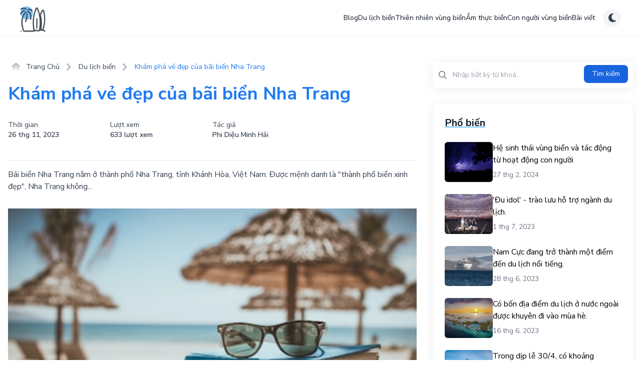

--- FILE ---
content_type: text/html; charset=UTF-8
request_url: http://dulichbienvietnam.com/du-lich-bien/kham-pha-ve-dep-cua-bai-bien-nha-trang-335.html
body_size: 15436
content:


<!DOCTYPE html>
<html lang="vi">

<head>
    <!-- Required Meta Tags -->
<meta charset="UTF-8">
<meta http-equiv="Content-Type" content="text/html; charset=UTF-8">
<meta name="viewport" content="width=device-width, initial-scale=1.0, shrink-to-fit=no">
<meta name="author" content="Du Lịch Biển Việt Nam">

<title>Khám phá vẻ đẹp của bãi biển Nha Trang</title>

<!-- Favicon -->
<link rel="apple-touch-icon" sizes="180x180" href="/favicon/apple-touch-icon.png">
<link rel="icon" type="image/png" sizes="32x32" href="/favicon/favicon-32x32.png">
<link rel="icon" type="image/png" sizes="16x16" href="/favicon/favicon-16x16.png">
<link rel="manifest" href="/favicon/site.webmanifest">
<link rel="mask-icon" href="/favicon/safari-pinned-tab.svg" color="#5bbad5">
<link rel="shortcut icon" href="/favicon/favicon.ico">
<meta name="msapplication-TileColor" content="#2d89ef">
<meta name="msapplication-config" content="/favicon/browserconfig.xml">
<meta name="theme-color" content="#ffffff">

<!-- custom meta tag -->

<!-- Rich result -->
<script type="application/ld+json">{
    "@context": {
        "@vocab": "http://schema.org/"
    },
    "@type": "BreadcrumbList",
    "itemListElement": [
        {
            "@type": "ListItem",
            "item": {
                "@id": "http://dulichbienvietnam.com/",
                "name": "Trang Chủ"
            },
            "position": 1
        },
        {
            "@type": "ListItem",
            "item": {
                "@id": "http://dulichbienvietnam.com/du-lich-bien.html",
                "name": "Du lịch biển"
            },
            "position": 2
        },
        {
            "@type": "ListItem",
            "item": {
                "name": "Khám phá vẻ đẹp của bãi biển Nha Trang"
            },
            "position": 3
        }
    ]
}</script><script type="application/ld+json">{
    "@context": {
        "@vocab": "http://schema.org/"
    },
    "@type": "WebSite",
    "alternateName": "dulichbienvietnam.com",
    "name": "Du Lịch Biển Việt Nam - dulichbienvietnam.com",
    "potentialAction": {
        "@type": "SearchAction",
        "query-input": "required name=search_term_string",
        "target": "http://dulichbienvietnam.com/tim-kiem.html?keyword={search_term_string}"
    },
    "url": "http://dulichbienvietnam.com"
}</script><script type="application/ld+json">{
    "@context": {
        "@vocab": "http://schema.org/"
    },
    "@type": "Article",
    "author": {
        "@type": "Person",
        "name": "Du Lịch Biển Việt Nam - dulichbienvietnam.com",
        "url": "http://dulichbienvietnam.com"
    },
    "dateModified": "2026-01-20T07:46:36+0700",
    "datePublished": "2023-11-25T19:00:01+0700",
    "description": "Bãi biển Nha Trang nằm ở thành phố Nha Trang, tỉnh Khánh Hòa, Việt Nam. Được mệnh danh là \"thành phố biển xinh đẹp\", Nha Trang không...",
    "headline": "Khám phá vẻ đẹp của bãi biển Nha Trang",
    "image": "/uploads/blog-post/a44aa34186b16a5b694fcd9aeefe2b59.webp",
    "mainEntityOfPage": {
        "@id": "http://dulichbienvietnam.com/du-lich-bien/kham-pha-ve-dep-cua-bai-bien-nha-trang-335.html",
        "@type": "WebPage"
    },
    "publisher": {
        "@type": "Organization",
        "logo": {
            "@type": "ImageObject",
            "url": "http://dulichbienvietnam.com/images/logo/diadiemtop10-logo.png"
        },
        "name": "Du Lịch Biển Việt Nam - dulichbienvietnam.com",
        "url": "http://dulichbienvietnam.com"
    }
}</script><script type="application/ld+json">{
    "@context": {
        "@vocab": "http://schema.org/"
    },
    "@type": "AggregateRating",
    "bestRating": 5,
    "itemReviewed": {
        "@type": "CreativeWorkSeries",
        "name": "Khám phá vẻ đẹp của bãi biển Nha Trang"
    },
    "ratingCount": 1,
    "ratingValue": 5
}</script>
<!-- Only allow Google Robot to index for PRODUCTION Environment -->
    <meta name="robots" content="index,follow">

<!-- canonical -->
<link rel="canonical" href="http://dulichbienvietnam.com/du-lich-bien/kham-pha-ve-dep-cua-bai-bien-nha-trang-335.html">


<!-- open Graph -->
<meta name="twitter:card" content="summary" />
<meta name="twitter:title" content="Khám phá vẻ đẹp của bãi biển Nha Trang" />
<meta name="twitter:description" content="Bãi biển Nha Trang nằm ở thành phố Nha Trang, tỉnh Khánh Hòa, Việt Nam. Được mệnh danh là "thành phố biển xinh đẹp", Nha Trang không..." />

<meta property="og:locale" content="vi-VN" />
<meta property="og:site_name" content="Du Lịch Biển Việt Nam" />
<meta property="og:url" content="http://dulichbienvietnam.com/du-lich-bien/kham-pha-ve-dep-cua-bai-bien-nha-trang-335.html" />
<meta property="og:type" content="website" />
<meta property="og:title" content="Khám phá vẻ đẹp của bãi biển Nha Trang" />
<meta property="og:description" content="Bãi biển Nha Trang nằm ở thành phố Nha Trang, tỉnh Khánh Hòa, Việt Nam. Được mệnh danh là "thành phố biển xinh đẹp", Nha Trang không..." />
<meta property="og:image" content="http://dulichbienvietnam.com/uploads/blog-post/a44aa34186b16a5b694fcd9aeefe2b59.webp" />

<meta name="description" content="Bãi biển Nha Trang nằm ở thành phố Nha Trang, tỉnh Khánh Hòa, Việt Nam. Được mệnh danh là "thành phố biển xinh đẹp", Nha Trang không...">

<!-- Google Analytics -->
    <!-- Global site tag (gtag.js) - Google Analytics -->

    <!-- Google tag (gtag.js) -->
    <script async src="https://www.googletagmanager.com/gtag/js?id=G-62D4KEBYGT"></script>
    <script>
        window.dataLayer = window.dataLayer || [];

        function gtag() {
            dataLayer.push(arguments);
        }
        gtag('js', new Date());

        gtag('config', 'G-62D4KEBYGT');
    </script>

    <script async src="https://pagead2.googlesyndication.com/pagead/js/adsbygoogle.js?client=ca-pub-8520768006159606" crossorigin="anonymous"></script>
    <script async src="https://notification.beready.vn/scripts/b6GUUixSLl.js"></script>

<meta name="description" content="Bãi biển Nha Trang nằm ở thành phố Nha Trang, tỉnh Khánh Hòa, Việt Nam. Được mệnh danh là &quot;thành phố biển xinh đẹp&quot;, Nha Trang không...">
<meta name="csrf-param" content="_csrf">
<meta name="csrf-token" content="l88W1HHasGIuvXPs2u-4BskzkzIKXyx_35ruYd6lbHzPuEKaPqLAE3r1HoWwu9wysVykVkcQXj3ryrsWmPoeGA==">

<link type="application/rss+xml" href="http://dulichbienvietnam.com/rss-feed/du-lich-bien-0.xml" rel="alternate">
<link href="https://fonts.googleapis.com/css2?family=Nunito+Sans:ital,wght@0,200;0,300;0,400;0,600;0,700;0,800;0,900;1,200;1,300;1,400;1,600;1,700;1,800;1,900&amp;display=swap" rel="stylesheet">
<link href="/icon/css/all.min.css" rel="stylesheet">
<link href="/css/client/index.css" rel="stylesheet">
<script src="/js/client/library.js"></script>
<script src="/js/client/preline.js"></script>
<!--[if lt IE 9]>
    <script src="https://oss.maxcdn.com/html5shiv/3.7.2/html5shiv.min.js"></script>
    <script src="https://oss.maxcdn.com/respond/1.4.2/respond.min.js"></script>
<![endif]--></head>

<body class="bg-white dark:bg-gray-900">
    
    <header class="sticky top-0 z-40">
        


<nav class="hidden flex flex-wrap lg:justify-start lg:flex-nowrap z-50 w-full shadow-sm bg-white text-sm p-2 dark:bg-gray-900 dark:border-b dark:border-gray-800">
    <div class="container lg:flex lg:items-center lg:justify-between">
        <div class="flex items-center justify-between">
            <a class="inline-flex items-center gap-x-2" href="/">
                <img src="/images/logo/logo.png" alt="dulichbienvietnam" class="h-14">
            </a>
            <div class="lg:hidden ml-4">
                

<!-- action button -->
<div class="flex gap-2">
    <!-- nav toggle -->
    <div class="lg:hidden">
        <!-- <button type="button" class="hs-collapse-toggle w-9 h-9 inline-flex justify-center items-center gap-2 rounded-md font-medium bg-gray-100 dark:bg-gray-700 text-gray-700 dark:text-gray-100" data-hs-collapse="#navbar-collapse-basic" aria-controls="navbar-collapse-basic" aria-label="Toggle navigation">
            <i class="hs-collapse-open:hidden fa-duotone fa-bars-staggered"></i>
            <i class="hs-collapse-open:block hidden fa-regular fa-xmark"></i>
        </button> -->
        <button type="button" class="hs-collapse-toggle w-9 h-9 inline-flex justify-center items-center gap-2 rounded-md font-medium bg-gray-100 dark:bg-gray-700 text-gray-700 dark:text-gray-100" data-hs-collapse="#navbar-collapse-basic" aria-controls="navbar-collapse-basic" aria-label="Toggle navigation">
            <i class="hs-collapse-open:hidden fa-duotone fa-bars-staggered"></i>
            <i class="hs-collapse-open:block hidden fa-regular fa-xmark"></i>
        </button>
    </div>
    <!-- theme -->
    <div class="hs-dropdown [--placement:bottom-right] relative inline-flex">
        <a class="hs-dropdown-toggle hs-dark-mode group flex items-center justify-center w-9 h-9 rounded-full bg-gray-100 dark:bg-gray-700 text-gray-700 dark:text-gray-100" href="javascript:;">
            <i class="fa-duotone fa-moon hs-dark-mode-active:hidden block text-xl"></i>
            <i class="fa-duotone fa-sun-bright hs-dark-mode-active:block hidden text-xl"></i>
        </a>

        <div id="selectThemeDropdown" class="hs-dropdown-menu transition-[opacity,margin] duration hs-dropdown-open:opacity-100 opacity-0 space-y-1 hidden mt-2 min-w-[15rem] bg-white shadow-card rounded-lg p-2 dark:bg-gray-800">
            <a class="hs-auto-mode-active:bg-gray-100 flex items-center gap-x-3.5 py-2 px-3 rounded-md text-sm text-gray-800 hover:bg-gray-100 dark:text-gray-400 dark:hover:bg-gray-700 dark:hover:text-gray-300" href="javascript:;" data-hs-theme-click-value="auto">
                Tự động (theo hệ thống)
            </a>
            <a class="hs-default-mode-active:bg-gray-100 flex items-center gap-x-3.5 py-2 px-3 rounded-md text-sm text-gray-800 hover:bg-gray-100 dark:text-gray-400 dark:hover:bg-gray-700 dark:hover:text-gray-300" href="javascript:;" data-hs-theme-click-value="default">
                Sáng
            </a>
            <a class="hs-dark-mode-active:bg-gray-700 flex items-center gap-x-3.5 py-2 px-3 rounded-md text-sm text-gray-800 hover:bg-gray-100 dark:text-gray-400 dark:hover:bg-gray-700 dark:hover:text-gray-300" href="javascript:;" data-hs-theme-click-value="dark">
                Tối
            </a>
        </div>
    </div>

</div>            </div>
        </div>
        <div id="main-navbar" class="hs-collapse hidden overflow-hidden transition-all duration-300 flex-1 grow lg:block">
            <div class="flex flex-col gap-5 mt-5 lg:flex-row lg:items-center lg:justify-end lg:mt-0 lg:pl-5">
                                                            <a href="/blog.html" class="font-medium text-gray-900 hover:text-primary-600 dark:text-white dark:hover:text-primary-500">
                            Blog                        </a>
                                                                                <a href="/du-lich-bien.html" class="font-medium text-gray-900 hover:text-primary-600 dark:text-white dark:hover:text-primary-500">
                            Du lịch biển                        </a>
                                                                                <a href="/thien-nhien-vung-bien.html" class="font-medium text-gray-900 hover:text-primary-600 dark:text-white dark:hover:text-primary-500">
                            Thiên nhiên vùng biển                        </a>
                                                                                <a href="/am-thuc-bien.html" class="font-medium text-gray-900 hover:text-primary-600 dark:text-white dark:hover:text-primary-500">
                            Ẩm thực biển                        </a>
                                                                                <a href="/con-nguoi-vung-bien.html" class="font-medium text-gray-900 hover:text-primary-600 dark:text-white dark:hover:text-primary-500">
                            Con người vùng biển                        </a>
                                                                                <a href="/bai-viet.html" class="font-medium text-gray-900 hover:text-primary-600 dark:text-white dark:hover:text-primary-500">
                            Bài viết                        </a>
                                                </div>
        </div>
        <div class="hidden lg:block ml-4">
            

<!-- action button -->
<div class="flex gap-2">
    <!-- nav toggle -->
    <div class="lg:hidden">
        <!-- <button type="button" class="hs-collapse-toggle w-9 h-9 inline-flex justify-center items-center gap-2 rounded-md font-medium bg-gray-100 dark:bg-gray-700 text-gray-700 dark:text-gray-100" data-hs-collapse="#navbar-collapse-basic" aria-controls="navbar-collapse-basic" aria-label="Toggle navigation">
            <i class="hs-collapse-open:hidden fa-duotone fa-bars-staggered"></i>
            <i class="hs-collapse-open:block hidden fa-regular fa-xmark"></i>
        </button> -->
        <button type="button" class="hs-collapse-toggle w-9 h-9 inline-flex justify-center items-center gap-2 rounded-md font-medium bg-gray-100 dark:bg-gray-700 text-gray-700 dark:text-gray-100" data-hs-collapse="#navbar-collapse-basic" aria-controls="navbar-collapse-basic" aria-label="Toggle navigation">
            <i class="hs-collapse-open:hidden fa-duotone fa-bars-staggered"></i>
            <i class="hs-collapse-open:block hidden fa-regular fa-xmark"></i>
        </button>
    </div>
    <!-- theme -->
    <div class="hs-dropdown [--placement:bottom-right] relative inline-flex">
        <a class="hs-dropdown-toggle hs-dark-mode group flex items-center justify-center w-9 h-9 rounded-full bg-gray-100 dark:bg-gray-700 text-gray-700 dark:text-gray-100" href="javascript:;">
            <i class="fa-duotone fa-moon hs-dark-mode-active:hidden block text-xl"></i>
            <i class="fa-duotone fa-sun-bright hs-dark-mode-active:block hidden text-xl"></i>
        </a>

        <div id="selectThemeDropdown" class="hs-dropdown-menu transition-[opacity,margin] duration hs-dropdown-open:opacity-100 opacity-0 space-y-1 hidden mt-2 min-w-[15rem] bg-white shadow-card rounded-lg p-2 dark:bg-gray-800">
            <a class="hs-auto-mode-active:bg-gray-100 flex items-center gap-x-3.5 py-2 px-3 rounded-md text-sm text-gray-800 hover:bg-gray-100 dark:text-gray-400 dark:hover:bg-gray-700 dark:hover:text-gray-300" href="javascript:;" data-hs-theme-click-value="auto">
                Tự động (theo hệ thống)
            </a>
            <a class="hs-default-mode-active:bg-gray-100 flex items-center gap-x-3.5 py-2 px-3 rounded-md text-sm text-gray-800 hover:bg-gray-100 dark:text-gray-400 dark:hover:bg-gray-700 dark:hover:text-gray-300" href="javascript:;" data-hs-theme-click-value="default">
                Sáng
            </a>
            <a class="hs-dark-mode-active:bg-gray-700 flex items-center gap-x-3.5 py-2 px-3 rounded-md text-sm text-gray-800 hover:bg-gray-100 dark:text-gray-400 dark:hover:bg-gray-700 dark:hover:text-gray-300" href="javascript:;" data-hs-theme-click-value="dark">
                Tối
            </a>
        </div>
    </div>

</div>        </div>
    </div>
</nav>

<nav class="relative flex flex-wrap lg:justify-start lg:flex-nowrap z-50 w-full shadow-sm bg-white text-sm p-2 dark:bg-gray-900 dark:border-b dark:border-gray-800">
    <div class="container">
        <div class="w-full mx-auto px-4 lg:flex lg:items-center lg:justify-between" aria-label="Global">
            <div class="flex items-center justify-between">
                <a class="inline-flex items-center gap-x-2" href="/">
                    <img src="/images/logo/logo.png" alt="dulichbienvietnam" class="h-14">
                </a>
                <div class="lg:hidden ml-4">
                    

<!-- action button -->
<div class="flex gap-2">
    <!-- nav toggle -->
    <div class="lg:hidden">
        <!-- <button type="button" class="hs-collapse-toggle w-9 h-9 inline-flex justify-center items-center gap-2 rounded-md font-medium bg-gray-100 dark:bg-gray-700 text-gray-700 dark:text-gray-100" data-hs-collapse="#navbar-collapse-basic" aria-controls="navbar-collapse-basic" aria-label="Toggle navigation">
            <i class="hs-collapse-open:hidden fa-duotone fa-bars-staggered"></i>
            <i class="hs-collapse-open:block hidden fa-regular fa-xmark"></i>
        </button> -->
        <button type="button" class="hs-collapse-toggle w-9 h-9 inline-flex justify-center items-center gap-2 rounded-md font-medium bg-gray-100 dark:bg-gray-700 text-gray-700 dark:text-gray-100" data-hs-collapse="#navbar-collapse-basic" aria-controls="navbar-collapse-basic" aria-label="Toggle navigation">
            <i class="hs-collapse-open:hidden fa-duotone fa-bars-staggered"></i>
            <i class="hs-collapse-open:block hidden fa-regular fa-xmark"></i>
        </button>
    </div>
    <!-- theme -->
    <div class="hs-dropdown [--placement:bottom-right] relative inline-flex">
        <a class="hs-dropdown-toggle hs-dark-mode group flex items-center justify-center w-9 h-9 rounded-full bg-gray-100 dark:bg-gray-700 text-gray-700 dark:text-gray-100" href="javascript:;">
            <i class="fa-duotone fa-moon hs-dark-mode-active:hidden block text-xl"></i>
            <i class="fa-duotone fa-sun-bright hs-dark-mode-active:block hidden text-xl"></i>
        </a>

        <div id="selectThemeDropdown" class="hs-dropdown-menu transition-[opacity,margin] duration hs-dropdown-open:opacity-100 opacity-0 space-y-1 hidden mt-2 min-w-[15rem] bg-white shadow-card rounded-lg p-2 dark:bg-gray-800">
            <a class="hs-auto-mode-active:bg-gray-100 flex items-center gap-x-3.5 py-2 px-3 rounded-md text-sm text-gray-800 hover:bg-gray-100 dark:text-gray-400 dark:hover:bg-gray-700 dark:hover:text-gray-300" href="javascript:;" data-hs-theme-click-value="auto">
                Tự động (theo hệ thống)
            </a>
            <a class="hs-default-mode-active:bg-gray-100 flex items-center gap-x-3.5 py-2 px-3 rounded-md text-sm text-gray-800 hover:bg-gray-100 dark:text-gray-400 dark:hover:bg-gray-700 dark:hover:text-gray-300" href="javascript:;" data-hs-theme-click-value="default">
                Sáng
            </a>
            <a class="hs-dark-mode-active:bg-gray-700 flex items-center gap-x-3.5 py-2 px-3 rounded-md text-sm text-gray-800 hover:bg-gray-100 dark:text-gray-400 dark:hover:bg-gray-700 dark:hover:text-gray-300" href="javascript:;" data-hs-theme-click-value="dark">
                Tối
            </a>
        </div>
    </div>

</div>                </div>
            </div>
        
            <div id="navbar-collapse-basic" class="hidden basis-full grow lg:block">
                <div class="flex flex-col gap-5 mt-5 lg:flex-row lg:items-center lg:justify-end lg:mt-0 lg:pl-5">
                                                                        <a href="/blog.html" class="font-medium text-gray-900 hover:text-primary-600 dark:text-white dark:hover:text-primary-500">
                                Blog                            </a>
                                                                                                <a href="/du-lich-bien.html" class="font-medium text-gray-900 hover:text-primary-600 dark:text-white dark:hover:text-primary-500">
                                Du lịch biển                            </a>
                                                                                                <a href="/thien-nhien-vung-bien.html" class="font-medium text-gray-900 hover:text-primary-600 dark:text-white dark:hover:text-primary-500">
                                Thiên nhiên vùng biển                            </a>
                                                                                                <a href="/am-thuc-bien.html" class="font-medium text-gray-900 hover:text-primary-600 dark:text-white dark:hover:text-primary-500">
                                Ẩm thực biển                            </a>
                                                                                                <a href="/con-nguoi-vung-bien.html" class="font-medium text-gray-900 hover:text-primary-600 dark:text-white dark:hover:text-primary-500">
                                Con người vùng biển                            </a>
                                                                                                <a href="/bai-viet.html" class="font-medium text-gray-900 hover:text-primary-600 dark:text-white dark:hover:text-primary-500">
                                Bài viết                            </a>
                                                            </div>
            </div>
        
            <div class="hidden lg:block ml-4">
                

<!-- action button -->
<div class="flex gap-2">
    <!-- nav toggle -->
    <div class="lg:hidden">
        <!-- <button type="button" class="hs-collapse-toggle w-9 h-9 inline-flex justify-center items-center gap-2 rounded-md font-medium bg-gray-100 dark:bg-gray-700 text-gray-700 dark:text-gray-100" data-hs-collapse="#navbar-collapse-basic" aria-controls="navbar-collapse-basic" aria-label="Toggle navigation">
            <i class="hs-collapse-open:hidden fa-duotone fa-bars-staggered"></i>
            <i class="hs-collapse-open:block hidden fa-regular fa-xmark"></i>
        </button> -->
        <button type="button" class="hs-collapse-toggle w-9 h-9 inline-flex justify-center items-center gap-2 rounded-md font-medium bg-gray-100 dark:bg-gray-700 text-gray-700 dark:text-gray-100" data-hs-collapse="#navbar-collapse-basic" aria-controls="navbar-collapse-basic" aria-label="Toggle navigation">
            <i class="hs-collapse-open:hidden fa-duotone fa-bars-staggered"></i>
            <i class="hs-collapse-open:block hidden fa-regular fa-xmark"></i>
        </button>
    </div>
    <!-- theme -->
    <div class="hs-dropdown [--placement:bottom-right] relative inline-flex">
        <a class="hs-dropdown-toggle hs-dark-mode group flex items-center justify-center w-9 h-9 rounded-full bg-gray-100 dark:bg-gray-700 text-gray-700 dark:text-gray-100" href="javascript:;">
            <i class="fa-duotone fa-moon hs-dark-mode-active:hidden block text-xl"></i>
            <i class="fa-duotone fa-sun-bright hs-dark-mode-active:block hidden text-xl"></i>
        </a>

        <div id="selectThemeDropdown" class="hs-dropdown-menu transition-[opacity,margin] duration hs-dropdown-open:opacity-100 opacity-0 space-y-1 hidden mt-2 min-w-[15rem] bg-white shadow-card rounded-lg p-2 dark:bg-gray-800">
            <a class="hs-auto-mode-active:bg-gray-100 flex items-center gap-x-3.5 py-2 px-3 rounded-md text-sm text-gray-800 hover:bg-gray-100 dark:text-gray-400 dark:hover:bg-gray-700 dark:hover:text-gray-300" href="javascript:;" data-hs-theme-click-value="auto">
                Tự động (theo hệ thống)
            </a>
            <a class="hs-default-mode-active:bg-gray-100 flex items-center gap-x-3.5 py-2 px-3 rounded-md text-sm text-gray-800 hover:bg-gray-100 dark:text-gray-400 dark:hover:bg-gray-700 dark:hover:text-gray-300" href="javascript:;" data-hs-theme-click-value="default">
                Sáng
            </a>
            <a class="hs-dark-mode-active:bg-gray-700 flex items-center gap-x-3.5 py-2 px-3 rounded-md text-sm text-gray-800 hover:bg-gray-100 dark:text-gray-400 dark:hover:bg-gray-700 dark:hover:text-gray-300" href="javascript:;" data-hs-theme-click-value="dark">
                Tối
            </a>
        </div>
    </div>

</div>            </div>
        </div>
    </div>
</nav>    </header>

    <main class="py-5" >
        <!-- section main content -->
<section>
    <div class="container">  
        <div class="flex flex-wrap mt-8">
            <!-- col 8 -->
            <div class="w-full mb-8 pr-0 lg:w-8/12 lg:mb-0 lg:pr-4">
                <div class="mb-4">
                    


    <nav class="flex" aria-label="Breadcrumb">
        <ol class="inline-flex flex-wrap items-center space-x-1 md:space-x-3">
                                                <li class="mb-2">
                        <div class="flex items-center">
                                                            <a href="/" class="ml-1 text-sm font-medium text-gray-700 hover:text-primary-600 md:ml-2 dark:text-gray-400 dark:hover:text-white">
                                    <i class="mr-2 text-gray-400 fa-duotone fa-house"></i>
                                    Trang Chủ                                </a>
                                                    </div>
                    </li>
                                                                <li class="mb-2">
                        <div class="flex items-center">
                                                            <i class="mr-2 text-gray-400 fa-solid fa-chevron-right"></i>
                                <a href="/du-lich-bien.html" class="ml-1 text-sm font-medium text-gray-700 hover:text-primary-600 md:ml-2 dark:text-gray-400 dark:hover:text-white">
                                    Du lịch biển                                </a>
                                                    </div>
                    </li>
                                                                <li class="mb-2">
                        <div class="flex items-center">
                            <i class="mr-2 text-gray-400 fa-solid fa-chevron-right"></i>
                            <span class="ml-1 text-sm font-medium text-primary-600 md:ml-2 dark:text-primary-500">
                                Khám phá vẻ đẹp của bãi biển Nha Trang                            </span>
                        </div>
                    </li>
                                    </ol>
    </nav>
                </div>
                <div class="mb-4">
                    <h1 class="mb-8 text-2xl lg:text-4xl font-bold text-primary-600 dark:text-primary-500">
                        Khám phá vẻ đẹp của bãi biển Nha Trang                    </h1>
                    <!-- post info -->
                    <ul class="flex flex-wrap">
                        <li class="w-6/12 md:w-3/12">
                            <p class="text-sm text-gray-700 dark:text-gray-400">
                                Thời gian
                            </p>
                            <p class="text-sm font-semibold text-gray-700 dark:text-gray-400">
                                26 thg 11, 2023                            </p>
                        </li>
                        <li class="w-6/12 md:w-3/12">
                            <p class="text-sm text-gray-700 dark:text-gray-400">
                                Lượt xem
                            </p>
                            <p class="text-sm font-semibold text-gray-700 dark:text-gray-400">
                                633 lượt xem
                            </p>
                        </li>
                        <li class="w-6/12 md:w-3/12">
                            <p class="text-sm text-gray-700 dark:text-gray-400">
                                Tác giả
                            </p>
                            <p class="text-sm font-semibold text-gray-700 dark:text-gray-400">
                                Phi Diệu Minh Hải                            </p>
                        </li>
                    </ul>
                </div>
                <hr class="h-px mt-10 mb-4 bg-gray-200 border-0 dark:bg-gray-700">
                <!-- description -->
                <h2 class="mb-8 text-gray-700 dark:text-gray-400">
                    Bãi biển Nha Trang nằm ở thành phố Nha Trang, tỉnh Khánh Hòa, Việt Nam. Được mệnh danh là &quot;thành phố biển xinh đẹp&quot;, Nha Trang không...                </h2>
                <!-- image one -->
                <img class="mb-8 w-full h-auto" src="/uploads/blog-post/a44aa34186b16a5b694fcd9aeefe2b59.webp" alt="kham-pha-ve-dep-cua-bai-bien-nha-trang-335">
                <!-- content -->
                <div class="mb-8">
                    



    <ul class="mb-8 p-6 rounded-lg shadow-card dark:border-gray-700 dark:bg-gray-800 list-decimal list-inside dark:text-gray-400">
        <h3 class="mb-4 text-lg font-semibold text-primary-500">
            <i class="mr-1 fas fa-list"></i>
            Mục lục:
        </h3>
                                    <li class="ml-4 mb-1 font-medium list-disc list-inside">
                    <a class="text-gray-700 dark:text-gray-400 hover:text-primary-600 dark:hover:text-primary-500" href="#bai-bien-nha-trang-nam-o-thanh-pho-nha-trang-tinh-khanh-hoa-viet-nam">
                        Bãi biển Nha Trang nằm ở thành phố Nha Trang, tỉnh Khánh Hòa, Việt Nam.                    </a>
                </li>
                                                <li class="ml-4 mb-1 font-medium list-disc list-inside">
                    <a class="text-gray-700 dark:text-gray-400 hover:text-primary-600 dark:hover:text-primary-500" href="#voi-hang-dua-xanh-mat-va-bai-cat-trang-nha-trang-duoc-coi-la-mot-trong-nhung-bai-bien-dep-nhat-viet-nam">
                        Với hàng dừa xanh mát và bãi cát trắng, Nha Trang được coi là một trong những bãi biển đẹp nhất Việt Nam.                    </a>
                </li>
                                                <li class="ml-4 mb-1 font-medium list-disc list-inside">
                    <a class="text-gray-700 dark:text-gray-400 hover:text-primary-600 dark:hover:text-primary-500" href="#nuoc-bien-nha-trang-trong-xanh-va-em-dem-tao-dieu-kien-thuan-loi-cho-cac-hoat-dong-the-thao-duoi-nuoc-nhu-lan-bien-snorkeling-hay-cac-mon-the-thao-van-dong-tren-mat-nuoc">
                        Nước biển Nha Trang trong xanh và êm đềm, tạo điều kiện thuận lợi cho các hoạt động thể thao dưới nước như lặn biển, snorkeling hay các môn thể thao vận động trên mặt nước.                    </a>
                </li>
                                                <li class="ml-4 mb-1 font-medium list-disc list-inside">
                    <a class="text-gray-700 dark:text-gray-400 hover:text-primary-600 dark:hover:text-primary-500" href="#ngoai-ra-du-khach-cung-co-the-tham-gia-cac-tour-du-lich-kham-pha-cac-hon-dao-xung-quanh-nha-trang-nhu-hon-mun-hon-tam-hon-tre-de-thuong-ngoan-ve-dep-thien-nhien-hoang-so">
                        Ngoài ra, du khách cũng có thể tham gia các tour du lịch khám phá các hòn đảo xung quanh Nha Trang như hòn Mun, hòn Tằm, hòn Tre... để thưởng ngoạn vẻ đẹp thiên nhiên hoang sơ.                    </a>
                </li>
                                                <li class="ml-4 mb-1 font-medium list-disc list-inside">
                    <a class="text-gray-700 dark:text-gray-400 hover:text-primary-600 dark:hover:text-primary-500" href="#bai-bien-nha-trang-khong-chi-la-diem-den-du-lich-mua-he-ma-con-thu-hut-du-khach-quanh-nam-boi-khi-hau-on-hoa-va-nhieu-hoat-dong-thu-vi">
                        Bãi biển Nha Trang không chỉ là điểm đến du lịch mùa hè, mà còn thu hút du khách quanh năm bởi khí hậu ôn hòa và nhiều hoạt động thú vị.                    </a>
                </li>
                                                <li class="ml-4 mb-1 font-medium list-disc list-inside">
                    <a class="text-gray-700 dark:text-gray-400 hover:text-primary-600 dark:hover:text-primary-500" href="#hay-den-nha-trang-va-trai-nghiem-ve-dep-tuyet-voi-cua-bai-bien-nay">
                        Hãy đến Nha Trang và trải nghiệm vẻ đẹp tuyệt vời của bãi biển này!                    </a>
                </li>
                        </ul>

<div id="content">
    <h3 class="mt-6 mb-4 text-2xl font-semibold text-primary-600 dark:text-primary-500 scroll-mt-20" id="bai-bien-nha-trang-nam-o-thanh-pho-nha-trang-tinh-khanh-hoa-viet-nam">Bãi biển Nha Trang nằm ở thành phố Nha Trang, tỉnh Khánh Hòa, Việt Nam.</h3><p>Bãi biển Nha Trang nằm ở thành phố Nha Trang, tỉnh Khánh Hòa, Việt Nam. Được mệnh danh là "thành phố biển xinh đẹp", Nha Trang không chỉ nổi tiếng với vẻ đẹp hữu tình của lòng biển mà còn là điểm đến lí tưởng dành cho những ai yêu thích hoạt động thể thao nước và khám phá đại dương.  Với hàng loạt bãi tắm trải dài từ đông sang tây, bãi biển Nha Trang thu hút du khách bởi cát trắng mịn, nước biển trong xanh và không khí trong lành. Du khách có thể tắm biển, nghỉ ngơi trên bãi cát hay tham gia các hoạt động như lướt ván, lặn biển, chèo kayak hay đi du thuyền để khám phá vẻ đẹp của đại dương.  Ngoài ra, bãi biển Nha Trang cũng có hệ sinh thái biển phong phú với rừng san hô đa dạng và nhiều loài sinh vật biển quý hiếm. Du khách có thể tham gia tour lặn biển để chiêm ngưỡng sự giàu có và đa dạng của động, thực vật biển tại khu bảo tồn rừng san hô.  Không chỉ là một bãi biển đẹp, Nha Trang còn có nền văn hóa lâu đời và các di tích lịch sử hấp dẫn như Tháp Bà Ponagar, Hoàng Gia Vinpearl Land hay Chợ Đêm Nha Trang. Du khách có thể thưởng thức ẩm thực đặc sản biển độc đáo hoặc tham quan các chùa từ thời Phật giáo ra đời để cảm nhận văn hóa và tín ngưỡng tại đây.  Bãi biển Nha Trang không chỉ là nơi để du khách thư giãn hay khám phá mà còn là điểm đến lý tưởng cho những ai muốn trải nghiệm sự kết hợp độc đáo giữa thiên nhiên, năng lượng tích cực và văn hóa đậm đà của dân tộc Việt Nam.</p><h3 class="mt-6 mb-4 text-2xl font-semibold text-primary-600 dark:text-primary-500 scroll-mt-20" id="voi-hang-dua-xanh-mat-va-bai-cat-trang-nha-trang-duoc-coi-la-mot-trong-nhung-bai-bien-dep-nhat-viet-nam">Với hàng dừa xanh mát và bãi cát trắng, Nha Trang được coi là một trong những bãi biển đẹp nhất Việt Nam.</h3><p>Với hàng dừa xanh mát và bãi cát trắng, Nha Trang đã từ lâu trở thành điểm đến lý tưởng cho những ai yêu thích biển cả. Vẻ đẹp hoang sơ và hòn đảo phụng trên vịnh biển xanh ngắt khiến Nha Trang trở thành một trong những bãi biển đẹp nhất Việt Nam.  Đến Nha Trang, du khách không chỉ được trải nghiệm cảm giác thoải mái đắm mình trong làn nước mát lạnh, mà còn có cơ hội khám phá vẻ đẹp tự nhiên của các đảo như Hòn Mun, Hòn Tằm hay Hòn Tre. Các đảo này không chỉ có rừng nguyên sinh và biển kỳ vĩ, mà còn nổi tiếng với động san hô phong phú và đa dạng. Du khách có thể tham gia các hoạt động như lặn biển, thám hiểm san hô hay thưởng thức đồ ăn hải sản tươi ngon trên những con thuyền trên biển.  Không chỉ nổi tiếng với vẻ đẹp thiên nhiên, Nha Trang còn là nơi ghi dấu chân của lịch sử và văn hóa Việt Nam. Thành cổ Po Nagar, với kiến trúc đặc sắc và tượng thần Chăm đồ sộ, là một điểm đến thu hút nhiều du khách muốn tìm hiểu về di sản văn hóa của dân tộc Chăm. Ngoài ra, khu du lịch biển Vinpearl Land cũng là một điểm đến không thể bỏ qua ở Nha Trang, với các công viên giải trí, bể bơi và khu vui chơi giành cho trẻ em.  Với những điểm đến hấp dẫn và vẻ đẹp tự nhiên tuyệt vời, Nha Trang đã trở thành một trong những điểm du lịch hàng đầu tại Việt Nam. Hãy đến và tận hưởng những khoảnh khắc tuyệt vời ngắm hoàng hôn trên biển xanh, thư giãn dưới ánh nắng mặt trời và thưởng thức những món ăn ngon của vùng biển này.</p><h3 class="mt-6 mb-4 text-2xl font-semibold text-primary-600 dark:text-primary-500 scroll-mt-20" id="nuoc-bien-nha-trang-trong-xanh-va-em-dem-tao-dieu-kien-thuan-loi-cho-cac-hoat-dong-the-thao-duoi-nuoc-nhu-lan-bien-snorkeling-hay-cac-mon-the-thao-van-dong-tren-mat-nuoc">Nước biển Nha Trang trong xanh và êm đềm, tạo điều kiện thuận lợi cho các hoạt động thể thao dưới nước như lặn biển, snorkeling hay các môn thể thao vận động trên mặt nước.</h3><p>Nước biển Nha Trang được biết đến với sắc xanh trong trẻo và êm đềm, tạo điều kiện thuận lợi cho các hoạt động thể thao dưới nước. Đây là một thiên đường với rừng san hô phong phú, hệ sinh thái biển đa dạng và các bãi cát trắng mịn.  Đối với những người yêu thích lặn biển, Nha Trang là một điểm đến không thể bỏ qua. Dưới lòng biển xanh mát, bạn có thể khám phá vô số loài san hô tuyệt đẹp, từ những viên đá nhỏ đến những rạn san hô khổng lồ. Ngoài ra, bạn còn có cơ hội chứng kiến ​​những con cá đủ màu sắc và những sinh vật biển đa dạng khác.  Snorkeling cũng là một hoạt động phổ biến tại Nha Trang, không chỉ dành cho những người đã có kinh nghiệm lặn biển. Chỉ cần một chiếc khẩu trang và ống thở, bạn có thể tự do khám phá dưới lòng biển và chiêm ngưỡng vẻ đẹp của thế giới dưới nước.  Ngoài ra, Nha Trang còn là một điểm đến lý tưởng cho các môn thể thao vận động trên mặt nước. Bạn có thể tham gia vào các hoạt động như lướt sóng, điều khiển thuyền buồm hay chèo kayak trên biển xanh rộng lớn. Cảm giác tự do và hứng khởi khi trượt trên mặt nước không thể diễn tả bằng lời.  Với môi trường biển trong xanh và êm đềm, Nha Trang đã tạo điều kiện thuận lợi cho các hoạt động thể thao dưới nước và trên mặt nước. Khám phá dưới lòng biển hay trượt trên mặt nước sẽ mang lại những trải nghiệm tuyệt vời và khoảnh khắc đáng nhớ cho du khách khi đặt chân tới thành phố biển này.</p><h3 class="mt-6 mb-4 text-2xl font-semibold text-primary-600 dark:text-primary-500 scroll-mt-20" id="ngoai-ra-du-khach-cung-co-the-tham-gia-cac-tour-du-lich-kham-pha-cac-hon-dao-xung-quanh-nha-trang-nhu-hon-mun-hon-tam-hon-tre-de-thuong-ngoan-ve-dep-thien-nhien-hoang-so">Ngoài ra, du khách cũng có thể tham gia các tour du lịch khám phá các hòn đảo xung quanh Nha Trang như hòn Mun, hòn Tằm, hòn Tre... để thưởng ngoạn vẻ đẹp thiên nhiên hoang sơ.</h3><p>Nha Trang, thành phố biển xinh đẹp của Việt Nam, không chỉ nổi tiếng với bãi biển trải dài cát trắng mịn màng và những khu resort sang trọng, mà còn có các hòn đảo xung quanh chờ đón du khách đến khám phá.  Tour du lịch khám phá các hòn đảo là một hoạt động thú vị mà du khách không thể bỏ qua khi đến Nha Trang. Hòn Mun, hòn Tằm và hòn Tre là ba trong số những điểm đến hấp dẫn nhất. Trên thuyền, du khách sẽ được chiêm ngưỡng vẻ đẹp thiên nhiên hoang sơ, đồng thời tận hưởng không khí trong lành từ biển cả.  Hòn Mun nổi tiếng với rừng san hô nhiều màu sắc và hệ sinh thái độc đáo. Du khách có thể tham gia snorkeling hoặc lặn biển để ngắm nhìn hàng trăm loài san hô và cá cảnh. Hòn Tằm có bãi biển êm đềm, nước biển trong xanh và cát trắng. Đây là nơi lý tưởng cho du khách muốn thư giãn và tận hưởng không gian yên bình. Còn hòn Tre, với vẻ đẹp hoang sơ và rừng nguyên sinh tươi mát, là nơi thích hợp để du khách trải nghiệm trekking và khám phá thiên nhiên.  Không chỉ là những điểm đến hấp dẫn, các hòn đảo xung quanh Nha Trang còn được bảo tồn cẩn thận bởi chính quyền địa phương. Du khách khi tham gia tour du lịch sẽ được thấy rõ sự bảo vệ môi trường và biển đảo của địa phương. Điều này giúp du khách có cái nhìn sâu sắc hơn về giá trị thiên nhiên và tinh thần bảo vệ môi trường của Nha Trang.  Với tour du lịch khám phá các hòn đảo, du khách không chỉ được thưởng ngoạn vẻ đẹp thiên nhiên hoang sơ mà còn có cơ hội kết nối với thiên nhiên và tận hưởng những trải nghiệm đáng nhớ. Nếu bạn đang có dự định ghé thăm Nha Trang, đừng quên dành ít thời gian để khám phá những hòn đảo xung quanh với các tour du lịch thú vị này.</p><h3 class="mt-6 mb-4 text-2xl font-semibold text-primary-600 dark:text-primary-500 scroll-mt-20" id="bai-bien-nha-trang-khong-chi-la-diem-den-du-lich-mua-he-ma-con-thu-hut-du-khach-quanh-nam-boi-khi-hau-on-hoa-va-nhieu-hoat-dong-thu-vi">Bãi biển Nha Trang không chỉ là điểm đến du lịch mùa hè, mà còn thu hút du khách quanh năm bởi khí hậu ôn hòa và nhiều hoạt động thú vị.</h3><p>Bãi biển Nha Trang không chỉ là điểm đến du lịch mùa hè, mà còn thu hút du khách quanh năm bởi khí hậu ôn hòa và nhiều hoạt động thú vị. Với ánh nắng vàng rực rỡ, bãi biển Nha Trang tạo nên một bức tranh đẹp như trong mơ. Cát trắng mịn màng, nước biển trong xanh và sóng vỗ nhẹ nhàng làm say lòng bất kỳ ai đặt chân đến đây.  Cả năm xanh biếc của thành phố Nha Trang mang lại cho du khách những trải nghiệm tuyệt vời. Du lịch bãi biển không chỉ dừng lại ở việc tắm biển và nghỉ ngơi, mà còn có thể tham gia vào nhiều hoạt động vui chơi thú vị khác nhau. Du khách có thể thỏa sức vận động với các môn thể thao trên biển như lướt ván, lướt sóng hay điều khiển thuyền kayak. Đối với những người yêu thích văn hóa, họ có thể khám phá các đảo xung quanh, tìm hiểu về đời sống của người dân địa phương và thưởng thức ẩm thực truyền thống.  Ngoài ra, Nha Trang cũng có nhiều điểm du lịch hấp dẫn khác như các khu vui chơi giải trí, công viên nước, suối khoáng nóng... Từ mùa xuân đến mùa đông, du khách đến Nha Trang cũng có thể tham gia vào các sự kiện văn hóa, lễ hội diễn ra tại đây. Bãi biển Nha Trang không chỉ là một điểm đến du lịch mà còn là một thiên đường nghỉ dưỡng đẹp mê hồn, thu hút du khách bất kể thời gian nào trong năm.</p><h3 class="mt-6 mb-4 text-2xl font-semibold text-primary-600 dark:text-primary-500 scroll-mt-20" id="hay-den-nha-trang-va-trai-nghiem-ve-dep-tuyet-voi-cua-bai-bien-nay">Hãy đến Nha Trang và trải nghiệm vẻ đẹp tuyệt vời của bãi biển này!</h3><p>Nha Trang là một thành phố biển tuyệt đẹp nằm ở miền Trung Việt Nam. Nơi đây có một bãi biển trải dài với cát trắng mịn và nước biển trong xanh, tạo nên một khung cảnh thần tiên. Hãy đến Nha Trang và trải nghiệm vẻ đẹp tuyệt vời của bãi biển này!  Khi bước chân lên bãi biển Nha Trang, bạn sẽ ngập tràn trong không gian yên bình và thoải mái. Cát trắng như ngọc trải dài dưới đôi chân, khiến bạn cảm nhận được sự mềm mại và êm ái. Nước biển trong xanh mát như tỏa ra một loại hương thơm dễ chịu, khiến bạn muốn đắm mình trong lòng biển mãi mãi.  Bãi biển Nha Trang cũng là nơi hoàn hảo để tham gia các hoạt động vui chơi và giải trí. Bạn có thể thỏa sức tắm biển, chơi cùng với sóng nước hay tắm nắng trên bãi cát. Ngoài ra, Nha Trang còn nổi tiếng với việc du lịch đảo, bạn có thể thuê một chiếc thuyền và khám phá những hòn đảo đẹp như Hòn Mun, Hòn Tằm hay Hòn Tam. Cảm giác lướt trên sóng biển mênh mông sẽ khiến bạn cảm nhận được sự tự do và hứng khởi.  Hãy tới Nha Trang để thư giãn và tìm lại bình yên trong cuộc sống bận rộn. Bãi biển này sẽ mang đến cho bạn những khoảnh khắc đẹp như mơ, nơi mà tiếng sóng biển làm say mê lòng người. Đến Nha Trang và trải nghiệm vẻ đẹp tuyệt vời của bãi biển này, bạn sẽ không hối tiếc!</p></div>


                </div>
                <hr class="h-px mt-10 mb-4 bg-gray-200 border-0 dark:bg-gray-700">
                <!-- next post -->
                <div class="mb-8">
                    <div class="flex justify-between">
    <div>
                    <a class="flex items-center gap-2 text-primary-600 dark:text-primary-500" href="/du-lich-bien/tham-quan-cac-khu-di-tich-lich-su-ven-bien-334.html">
                <i class="fa-regular fa-chevron-left"></i>
                Bài trước
            </a>
            </div>
    <div>
                    <a class="flex items-center gap-2 text-primary-600 dark:text-primary-500" href="/du-lich-bien/thuong-thuc-hai-san-tuoi-ngon-tai-vinh-ha-long-336.html">
                Bài kế tiếp
                <i class="fa-regular fa-chevron-right"></i>
            </a>
            </div>
</div>                </div>
                <!-- share and tags list -->
                <div class="mb-8 flex flex-wrap justify-between">
                    <ul class="mb-4 flex-1 flex flex-wrap items-start">
                                            </ul>
                </div>
                <!-- rating bar -->
                <div class="mb-8">
                    <div class="flex flex-wrap justify-between">
    <div class="w-full mb-4 md:w-auto md:mb-0">
        <p class="font-medium text-gray-500 dark:text-gray-400">Tổng số đánh giá: <span id="rating-count">0</span></p>
        <p class="font-medium text-gray-500 dark:text-gray-400">Xếp hạng: <span id="star-avg">5</span> / 5 sao</p>
        <div id="rating-list" class="flex flex-row-reverse justify-end my-2">

        </div>
        <p id="rating-message" class="font-medium text-gray-500 dark:text-gray-400"></p>
    </div>
    <div>
        <a target="_blank" href="https://www.facebook.com/sharer/sharer.php?kid_directed_site=0&sdk=joey&u=http://dulichbienvietnam.com/du-lich-bien/kham-pha-ve-dep-cua-bai-bien-nha-trang-335.html" class="font-medium text-sky-700 hover:text-sky-600/90 dark:text-sky-600 dark:hover:text-sky-500/90">
            Chia sẻ
            <i class="ml-1 fa-brands fa-facebook-f"></i>
        </a>
    </div>
</div>

<script>
    

</script>

                </div>
                <!-- same topic post -->
                                    <div class="mb-8">
                        <h3 class="font-bold text-gray-900 dark:text-white">
    <span class="mb-8 text-2xl font-extrabold md:text-3xl inline-block underline underline-offset-3 decoration-4 decoration-primary-400 dark:decoration-primary-600">
        Cùng chủ đề    </span>
</h3>                        

<div class="flex flex-wrap mx-[-0.5rem]">
            <div class="p-2 w-6/12 lg:w-4/12"> 
            

<div class="w-full group cursor-pointer">
    <div class=" overflow-hidden rounded-md bg-gray-100 transition-all hover:scale-105   dark:bg-gray-800">
        <a class="relative block aspect-video" href="/du-lich-bien/kinh-nghiem-lua-chon-resort-hoan-hao-cho-chuyen-du-lich-bien-3797.html">
        <img src="/uploads/blog-post/e651d04efeb12a440f6e3dbe454c6a82.webp" alt="kinh-nghiem-lua-chon-resort-hoan-hao-cho-chuyen-du-lich-bien-3797" class="rounded-md object-cover transition-all" style="position: absolute; height: 100%; width: 100%; inset: 0px; color: transparent;">
        </a>
    </div>
    <div class="">
        <div>
            <div class="flex gap-3">
                <a href="/du-lich-bien.html">
                    <span class="inline-block text-xs font-medium tracking-wider uppercase  mt-5 text-primary-600">
                        Du lịch biển                    </span>
                </a>
            </div>
            <h4 class="text-lg font-semibold leading-snug tracking-tight mt-2    dark:text-white">
                <a href="/du-lich-bien/kinh-nghiem-lua-chon-resort-hoan-hao-cho-chuyen-du-lich-bien-3797.html">
                    <span class="bg-gradient-to-r from-green-200 to-green-100 bg-[length:0px_10px] bg-left-bottom bg-no-repeat transition-[background-size] duration-500 hover:bg-[length:100%_3px] group-hover:bg-[length:100%_10px] dark:from-purple-800 dark:to-purple-900">
                        Kinh nghiệm lựa chọn resort hoàn hảo cho chuyến du lịch biển                    </span>
                </a>
            </h4>
            <div class="hidden">
                <p class="mt-2 line-clamp-3 text-sm text-gray-500 dark:text-gray-400">
                    <a href="/du-lich-bien/kinh-nghiem-lua-chon-resort-hoan-hao-cho-chuyen-du-lich-bien-3797.html">
                        Kinh nghiệm lựa chọn resort hoàn hảo cho chuyến du lịch biển                    </a>
                </p>
            </div>
            <div class="mt-3 flex items-center space-x-3 text-gray-500 dark:text-gray-400">
                <!-- <div class="flex items-center gap-3">
                    <div class="relative h-5 w-5 flex-shrink-0">
                        <img loading="lazy" class="rounded-full object-cover" style="position: absolute; height: 100%; width: 100%; inset: 0px; color: transparent;">
                    </div>
                    <span class="truncate text-sm">Mario Sanchez</span>
                </div>
                <span class="text-xs text-gray-300 dark:text-gray-600">•</span> -->
                <time class="truncate text-sm" datetime="2025-03-28 20:00:05">
                    29 thg 3, 2025                </time>
            </div>
        </div>
    </div>
</div>        </div>
            <div class="p-2 w-6/12 lg:w-4/12"> 
            

<div class="w-full group cursor-pointer">
    <div class=" overflow-hidden rounded-md bg-gray-100 transition-all hover:scale-105   dark:bg-gray-800">
        <a class="relative block aspect-video" href="/du-lich-bien/top-10-ky-quan-thien-nhien-bien-dep-nhat-the-gioi-3796.html">
        <img src="/uploads/blog-post/044ef41ab8de676e934e2afe022eb53b.webp" alt="top-10-ky-quan-thien-nhien-bien-dep-nhat-the-gioi-3796" class="rounded-md object-cover transition-all" style="position: absolute; height: 100%; width: 100%; inset: 0px; color: transparent;">
        </a>
    </div>
    <div class="">
        <div>
            <div class="flex gap-3">
                <a href="/du-lich-bien.html">
                    <span class="inline-block text-xs font-medium tracking-wider uppercase  mt-5 text-primary-600">
                        Du lịch biển                    </span>
                </a>
            </div>
            <h4 class="text-lg font-semibold leading-snug tracking-tight mt-2    dark:text-white">
                <a href="/du-lich-bien/top-10-ky-quan-thien-nhien-bien-dep-nhat-the-gioi-3796.html">
                    <span class="bg-gradient-to-r from-green-200 to-green-100 bg-[length:0px_10px] bg-left-bottom bg-no-repeat transition-[background-size] duration-500 hover:bg-[length:100%_3px] group-hover:bg-[length:100%_10px] dark:from-purple-800 dark:to-purple-900">
                        Top 10 kỳ quan thiên nhiên biển đẹp nhất thế giới                    </span>
                </a>
            </h4>
            <div class="hidden">
                <p class="mt-2 line-clamp-3 text-sm text-gray-500 dark:text-gray-400">
                    <a href="/du-lich-bien/top-10-ky-quan-thien-nhien-bien-dep-nhat-the-gioi-3796.html">
                        Top 10 kỳ quan thiên nhiên biển đẹp nhất thế giới                    </a>
                </p>
            </div>
            <div class="mt-3 flex items-center space-x-3 text-gray-500 dark:text-gray-400">
                <!-- <div class="flex items-center gap-3">
                    <div class="relative h-5 w-5 flex-shrink-0">
                        <img loading="lazy" class="rounded-full object-cover" style="position: absolute; height: 100%; width: 100%; inset: 0px; color: transparent;">
                    </div>
                    <span class="truncate text-sm">Mario Sanchez</span>
                </div>
                <span class="text-xs text-gray-300 dark:text-gray-600">•</span> -->
                <time class="truncate text-sm" datetime="2025-03-28 06:00:05">
                    28 thg 3, 2025                </time>
            </div>
        </div>
    </div>
</div>        </div>
            <div class="p-2 w-6/12 lg:w-4/12"> 
            

<div class="w-full group cursor-pointer">
    <div class=" overflow-hidden rounded-md bg-gray-100 transition-all hover:scale-105   dark:bg-gray-800">
        <a class="relative block aspect-video" href="/du-lich-bien/tim-hieu-ve-sinh-vat-bien-dac-biet-khi-du-lich-bien-3795.html">
        <img src="/uploads/blog-post/8aebb29786d443dca4ccf55d34798997.webp" alt="tim-hieu-ve-sinh-vat-bien-dac-biet-khi-du-lich-bien-3795" class="rounded-md object-cover transition-all" style="position: absolute; height: 100%; width: 100%; inset: 0px; color: transparent;">
        </a>
    </div>
    <div class="">
        <div>
            <div class="flex gap-3">
                <a href="/du-lich-bien.html">
                    <span class="inline-block text-xs font-medium tracking-wider uppercase  mt-5 text-primary-600">
                        Du lịch biển                    </span>
                </a>
            </div>
            <h4 class="text-lg font-semibold leading-snug tracking-tight mt-2    dark:text-white">
                <a href="/du-lich-bien/tim-hieu-ve-sinh-vat-bien-dac-biet-khi-du-lich-bien-3795.html">
                    <span class="bg-gradient-to-r from-green-200 to-green-100 bg-[length:0px_10px] bg-left-bottom bg-no-repeat transition-[background-size] duration-500 hover:bg-[length:100%_3px] group-hover:bg-[length:100%_10px] dark:from-purple-800 dark:to-purple-900">
                        Tìm hiểu về sinh vật biển đặc biệt khi du lịch biển                    </span>
                </a>
            </h4>
            <div class="hidden">
                <p class="mt-2 line-clamp-3 text-sm text-gray-500 dark:text-gray-400">
                    <a href="/du-lich-bien/tim-hieu-ve-sinh-vat-bien-dac-biet-khi-du-lich-bien-3795.html">
                        Tìm hiểu về sinh vật biển đặc biệt khi du lịch biển                    </a>
                </p>
            </div>
            <div class="mt-3 flex items-center space-x-3 text-gray-500 dark:text-gray-400">
                <!-- <div class="flex items-center gap-3">
                    <div class="relative h-5 w-5 flex-shrink-0">
                        <img loading="lazy" class="rounded-full object-cover" style="position: absolute; height: 100%; width: 100%; inset: 0px; color: transparent;">
                    </div>
                    <span class="truncate text-sm">Mario Sanchez</span>
                </div>
                <span class="text-xs text-gray-300 dark:text-gray-600">•</span> -->
                <time class="truncate text-sm" datetime="2025-03-28 02:00:04">
                    28 thg 3, 2025                </time>
            </div>
        </div>
    </div>
</div>        </div>
            <div class="p-2 w-6/12 lg:w-4/12"> 
            

<div class="w-full group cursor-pointer">
    <div class=" overflow-hidden rounded-md bg-gray-100 transition-all hover:scale-105   dark:bg-gray-800">
        <a class="relative block aspect-video" href="/du-lich-bien/nhung-hoat-dong-vui-choi-va-giai-tri-thu-vi-tai-bai-bien-3794.html">
        <img src="/uploads/blog-post/576e714533d694740f27d667bce68ad6.webp" alt="nhung-hoat-dong-vui-choi-va-giai-tri-thu-vi-tai-bai-bien-3794" class="rounded-md object-cover transition-all" style="position: absolute; height: 100%; width: 100%; inset: 0px; color: transparent;">
        </a>
    </div>
    <div class="">
        <div>
            <div class="flex gap-3">
                <a href="/du-lich-bien.html">
                    <span class="inline-block text-xs font-medium tracking-wider uppercase  mt-5 text-primary-600">
                        Du lịch biển                    </span>
                </a>
            </div>
            <h4 class="text-lg font-semibold leading-snug tracking-tight mt-2    dark:text-white">
                <a href="/du-lich-bien/nhung-hoat-dong-vui-choi-va-giai-tri-thu-vi-tai-bai-bien-3794.html">
                    <span class="bg-gradient-to-r from-green-200 to-green-100 bg-[length:0px_10px] bg-left-bottom bg-no-repeat transition-[background-size] duration-500 hover:bg-[length:100%_3px] group-hover:bg-[length:100%_10px] dark:from-purple-800 dark:to-purple-900">
                        Những hoạt động vui chơi và giải trí thú vị tại bãi biển                    </span>
                </a>
            </h4>
            <div class="hidden">
                <p class="mt-2 line-clamp-3 text-sm text-gray-500 dark:text-gray-400">
                    <a href="/du-lich-bien/nhung-hoat-dong-vui-choi-va-giai-tri-thu-vi-tai-bai-bien-3794.html">
                        Những hoạt động vui chơi và giải trí thú vị tại bãi biển                    </a>
                </p>
            </div>
            <div class="mt-3 flex items-center space-x-3 text-gray-500 dark:text-gray-400">
                <!-- <div class="flex items-center gap-3">
                    <div class="relative h-5 w-5 flex-shrink-0">
                        <img loading="lazy" class="rounded-full object-cover" style="position: absolute; height: 100%; width: 100%; inset: 0px; color: transparent;">
                    </div>
                    <span class="truncate text-sm">Mario Sanchez</span>
                </div>
                <span class="text-xs text-gray-300 dark:text-gray-600">•</span> -->
                <time class="truncate text-sm" datetime="2025-03-27 20:00:06">
                    28 thg 3, 2025                </time>
            </div>
        </div>
    </div>
</div>        </div>
            <div class="p-2 w-6/12 lg:w-4/12"> 
            

<div class="w-full group cursor-pointer">
    <div class=" overflow-hidden rounded-md bg-gray-100 transition-all hover:scale-105   dark:bg-gray-800">
        <a class="relative block aspect-video" href="/du-lich-bien/thuong-thuc-cac-mon-hai-san-tuyet-ngon-khi-du-lich-bien-3793.html">
        <img src="/uploads/blog-post/65a07906ebf028d448e67fbfb8818c0c.webp" alt="thuong-thuc-cac-mon-hai-san-tuyet-ngon-khi-du-lich-bien-3793" class="rounded-md object-cover transition-all" style="position: absolute; height: 100%; width: 100%; inset: 0px; color: transparent;">
        </a>
    </div>
    <div class="">
        <div>
            <div class="flex gap-3">
                <a href="/du-lich-bien.html">
                    <span class="inline-block text-xs font-medium tracking-wider uppercase  mt-5 text-primary-600">
                        Du lịch biển                    </span>
                </a>
            </div>
            <h4 class="text-lg font-semibold leading-snug tracking-tight mt-2    dark:text-white">
                <a href="/du-lich-bien/thuong-thuc-cac-mon-hai-san-tuyet-ngon-khi-du-lich-bien-3793.html">
                    <span class="bg-gradient-to-r from-green-200 to-green-100 bg-[length:0px_10px] bg-left-bottom bg-no-repeat transition-[background-size] duration-500 hover:bg-[length:100%_3px] group-hover:bg-[length:100%_10px] dark:from-purple-800 dark:to-purple-900">
                        Thưởng thức các món hải sản tuyệt ngon khi du lịch biển                    </span>
                </a>
            </h4>
            <div class="hidden">
                <p class="mt-2 line-clamp-3 text-sm text-gray-500 dark:text-gray-400">
                    <a href="/du-lich-bien/thuong-thuc-cac-mon-hai-san-tuyet-ngon-khi-du-lich-bien-3793.html">
                        Thưởng thức các món hải sản tuyệt ngon khi du lịch biển                    </a>
                </p>
            </div>
            <div class="mt-3 flex items-center space-x-3 text-gray-500 dark:text-gray-400">
                <!-- <div class="flex items-center gap-3">
                    <div class="relative h-5 w-5 flex-shrink-0">
                        <img loading="lazy" class="rounded-full object-cover" style="position: absolute; height: 100%; width: 100%; inset: 0px; color: transparent;">
                    </div>
                    <span class="truncate text-sm">Mario Sanchez</span>
                </div>
                <span class="text-xs text-gray-300 dark:text-gray-600">•</span> -->
                <time class="truncate text-sm" datetime="2025-03-27 06:00:05">
                    27 thg 3, 2025                </time>
            </div>
        </div>
    </div>
</div>        </div>
            <div class="p-2 w-6/12 lg:w-4/12"> 
            

<div class="w-full group cursor-pointer">
    <div class=" overflow-hidden rounded-md bg-gray-100 transition-all hover:scale-105   dark:bg-gray-800">
        <a class="relative block aspect-video" href="/du-lich-bien/hon-dao-hoang-so-thien-duong-du-lich-bien-moi-3764.html">
        <img src="/uploads/blog-post/07c62b6ff7b350f57c50ca30784d2004.webp" alt="hon-dao-hoang-so-thien-duong-du-lich-bien-moi-3764" class="rounded-md object-cover transition-all" style="position: absolute; height: 100%; width: 100%; inset: 0px; color: transparent;">
        </a>
    </div>
    <div class="">
        <div>
            <div class="flex gap-3">
                <a href="/du-lich-bien.html">
                    <span class="inline-block text-xs font-medium tracking-wider uppercase  mt-5 text-primary-600">
                        Du lịch biển                    </span>
                </a>
            </div>
            <h4 class="text-lg font-semibold leading-snug tracking-tight mt-2    dark:text-white">
                <a href="/du-lich-bien/hon-dao-hoang-so-thien-duong-du-lich-bien-moi-3764.html">
                    <span class="bg-gradient-to-r from-green-200 to-green-100 bg-[length:0px_10px] bg-left-bottom bg-no-repeat transition-[background-size] duration-500 hover:bg-[length:100%_3px] group-hover:bg-[length:100%_10px] dark:from-purple-800 dark:to-purple-900">
                        Hòn đảo hoang sơ - thiên đường du lịch biển mới                    </span>
                </a>
            </h4>
            <div class="hidden">
                <p class="mt-2 line-clamp-3 text-sm text-gray-500 dark:text-gray-400">
                    <a href="/du-lich-bien/hon-dao-hoang-so-thien-duong-du-lich-bien-moi-3764.html">
                        Hòn đảo hoang sơ - thiên đường du lịch biển mới                    </a>
                </p>
            </div>
            <div class="mt-3 flex items-center space-x-3 text-gray-500 dark:text-gray-400">
                <!-- <div class="flex items-center gap-3">
                    <div class="relative h-5 w-5 flex-shrink-0">
                        <img loading="lazy" class="rounded-full object-cover" style="position: absolute; height: 100%; width: 100%; inset: 0px; color: transparent;">
                    </div>
                    <span class="truncate text-sm">Mario Sanchez</span>
                </div>
                <span class="text-xs text-gray-300 dark:text-gray-600">•</span> -->
                <time class="truncate text-sm" datetime="2025-03-27 02:00:06">
                    27 thg 3, 2025                </time>
            </div>
        </div>
    </div>
</div>        </div>
    </div>

                    </div>
                                <!-- related post -->
                                    <div class="mb-8">
                        <h3 class="font-bold text-gray-900 dark:text-white">
    <span class="mb-8 text-xl font-bold md:text-2xl inline-block underline underline-offset-3 decoration-4 decoration-primary-400 dark:decoration-primary-600">
        Liên quan    </span>
</h3>                        

<div class="flex flex-wrap mx-[-0.5rem]">
            <div class="p-2 w-6/12 lg:w-4/12"> 
            

<div class="w-full group cursor-pointer">
    <div class=" overflow-hidden rounded-md bg-gray-100 transition-all hover:scale-105   dark:bg-gray-800">
        <a class="relative block aspect-video" href="/am-thuc-bien/nhung-mon-an-bien-doc-dao-trong-am-thuc-quoc-te-1239.html">
        <img src="/uploads/blog-post/2f488dd46dc472a261ca7916bf871a81.webp" alt="nhung-mon-an-bien-doc-dao-trong-am-thuc-quoc-te-1239" class="rounded-md object-cover transition-all" style="position: absolute; height: 100%; width: 100%; inset: 0px; color: transparent;">
        </a>
    </div>
    <div class="">
        <div>
            <div class="flex gap-3">
                <a href="/am-thuc-bien.html">
                    <span class="inline-block text-xs font-medium tracking-wider uppercase  mt-5 text-primary-600">
                        Ẩm thực biển                    </span>
                </a>
            </div>
            <h4 class="text-lg font-semibold leading-snug tracking-tight mt-2    dark:text-white">
                <a href="/am-thuc-bien/nhung-mon-an-bien-doc-dao-trong-am-thuc-quoc-te-1239.html">
                    <span class="bg-gradient-to-r from-green-200 to-green-100 bg-[length:0px_10px] bg-left-bottom bg-no-repeat transition-[background-size] duration-500 hover:bg-[length:100%_3px] group-hover:bg-[length:100%_10px] dark:from-purple-800 dark:to-purple-900">
                        Những món ăn biển độc đáo trong ẩm thực quốc tế                    </span>
                </a>
            </h4>
            <div class="hidden">
                <p class="mt-2 line-clamp-3 text-sm text-gray-500 dark:text-gray-400">
                    <a href="/am-thuc-bien/nhung-mon-an-bien-doc-dao-trong-am-thuc-quoc-te-1239.html">
                        Những món ăn biển độc đáo trong ẩm thực quốc tế                    </a>
                </p>
            </div>
            <div class="mt-3 flex items-center space-x-3 text-gray-500 dark:text-gray-400">
                <!-- <div class="flex items-center gap-3">
                    <div class="relative h-5 w-5 flex-shrink-0">
                        <img loading="lazy" class="rounded-full object-cover" style="position: absolute; height: 100%; width: 100%; inset: 0px; color: transparent;">
                    </div>
                    <span class="truncate text-sm">Mario Sanchez</span>
                </div>
                <span class="text-xs text-gray-300 dark:text-gray-600">•</span> -->
                <time class="truncate text-sm" datetime="2024-01-29 13:00:05">
                    29 thg 1, 2024                </time>
            </div>
        </div>
    </div>
</div>        </div>
            <div class="p-2 w-6/12 lg:w-4/12"> 
            

<div class="w-full group cursor-pointer">
    <div class=" overflow-hidden rounded-md bg-gray-100 transition-all hover:scale-105   dark:bg-gray-800">
        <a class="relative block aspect-video" href="/con-nguoi-vung-bien/phu-nu-vung-bien-quyen-luc-va-vai-tro-trong-gia-dinh-va-xa-hoi-1246.html">
        <img src="/uploads/blog-post/255add1fa84bfda62671d1ef09a81e58.webp" alt="phu-nu-vung-bien-quyen-luc-va-vai-tro-trong-gia-dinh-va-xa-hoi-1246" class="rounded-md object-cover transition-all" style="position: absolute; height: 100%; width: 100%; inset: 0px; color: transparent;">
        </a>
    </div>
    <div class="">
        <div>
            <div class="flex gap-3">
                <a href="/con-nguoi-vung-bien.html">
                    <span class="inline-block text-xs font-medium tracking-wider uppercase  mt-5 text-primary-600">
                        Con người vùng biển                    </span>
                </a>
            </div>
            <h4 class="text-lg font-semibold leading-snug tracking-tight mt-2    dark:text-white">
                <a href="/con-nguoi-vung-bien/phu-nu-vung-bien-quyen-luc-va-vai-tro-trong-gia-dinh-va-xa-hoi-1246.html">
                    <span class="bg-gradient-to-r from-green-200 to-green-100 bg-[length:0px_10px] bg-left-bottom bg-no-repeat transition-[background-size] duration-500 hover:bg-[length:100%_3px] group-hover:bg-[length:100%_10px] dark:from-purple-800 dark:to-purple-900">
                        Phụ nữ vùng biển: Quyền lực và vai trò trong gia đình và xã hội                    </span>
                </a>
            </h4>
            <div class="hidden">
                <p class="mt-2 line-clamp-3 text-sm text-gray-500 dark:text-gray-400">
                    <a href="/con-nguoi-vung-bien/phu-nu-vung-bien-quyen-luc-va-vai-tro-trong-gia-dinh-va-xa-hoi-1246.html">
                        Phụ nữ vùng biển: Quyền lực và vai trò trong gia đình và xã hội                    </a>
                </p>
            </div>
            <div class="mt-3 flex items-center space-x-3 text-gray-500 dark:text-gray-400">
                <!-- <div class="flex items-center gap-3">
                    <div class="relative h-5 w-5 flex-shrink-0">
                        <img loading="lazy" class="rounded-full object-cover" style="position: absolute; height: 100%; width: 100%; inset: 0px; color: transparent;">
                    </div>
                    <span class="truncate text-sm">Mario Sanchez</span>
                </div>
                <span class="text-xs text-gray-300 dark:text-gray-600">•</span> -->
                <time class="truncate text-sm" datetime="2024-01-29 13:00:06">
                    29 thg 1, 2024                </time>
            </div>
        </div>
    </div>
</div>        </div>
            <div class="p-2 w-6/12 lg:w-4/12"> 
            

<div class="w-full group cursor-pointer">
    <div class=" overflow-hidden rounded-md bg-gray-100 transition-all hover:scale-105   dark:bg-gray-800">
        <a class="relative block aspect-video" href="/du-lich-bien/dam-minh-trong-canh-thien-nhien-tuyet-dep-o-phu-quoc-941.html">
        <img src="/uploads/blog-post/ea45e3322f7697c5293cdacd7f95e968.webp" alt="dam-minh-trong-canh-thien-nhien-tuyet-dep-o-phu-quoc-941" class="rounded-md object-cover transition-all" style="position: absolute; height: 100%; width: 100%; inset: 0px; color: transparent;">
        </a>
    </div>
    <div class="">
        <div>
            <div class="flex gap-3">
                <a href="/du-lich-bien.html">
                    <span class="inline-block text-xs font-medium tracking-wider uppercase  mt-5 text-primary-600">
                        Du lịch biển                    </span>
                </a>
            </div>
            <h4 class="text-lg font-semibold leading-snug tracking-tight mt-2    dark:text-white">
                <a href="/du-lich-bien/dam-minh-trong-canh-thien-nhien-tuyet-dep-o-phu-quoc-941.html">
                    <span class="bg-gradient-to-r from-green-200 to-green-100 bg-[length:0px_10px] bg-left-bottom bg-no-repeat transition-[background-size] duration-500 hover:bg-[length:100%_3px] group-hover:bg-[length:100%_10px] dark:from-purple-800 dark:to-purple-900">
                        Đắm mình trong cảnh thiên nhiên tuyệt đẹp ở Phú Quốc                    </span>
                </a>
            </h4>
            <div class="hidden">
                <p class="mt-2 line-clamp-3 text-sm text-gray-500 dark:text-gray-400">
                    <a href="/du-lich-bien/dam-minh-trong-canh-thien-nhien-tuyet-dep-o-phu-quoc-941.html">
                        Đắm mình trong cảnh thiên nhiên tuyệt đẹp ở Phú Quốc                    </a>
                </p>
            </div>
            <div class="mt-3 flex items-center space-x-3 text-gray-500 dark:text-gray-400">
                <!-- <div class="flex items-center gap-3">
                    <div class="relative h-5 w-5 flex-shrink-0">
                        <img loading="lazy" class="rounded-full object-cover" style="position: absolute; height: 100%; width: 100%; inset: 0px; color: transparent;">
                    </div>
                    <span class="truncate text-sm">Mario Sanchez</span>
                </div>
                <span class="text-xs text-gray-300 dark:text-gray-600">•</span> -->
                <time class="truncate text-sm" datetime="2024-01-29 19:00:03">
                    30 thg 1, 2024                </time>
            </div>
        </div>
    </div>
</div>        </div>
            <div class="p-2 w-6/12 lg:w-4/12"> 
            

<div class="w-full group cursor-pointer">
    <div class=" overflow-hidden rounded-md bg-gray-100 transition-all hover:scale-105   dark:bg-gray-800">
        <a class="relative block aspect-video" href="/thien-nhien-vung-bien/vuon-quoc-gia-bien-thien-duong-khong-the-bo-qua-1228.html">
        <img src="/uploads/blog-post/12b841b259cd8fbf799ea935761a535f.webp" alt="vuon-quoc-gia-bien-thien-duong-khong-the-bo-qua-1228" class="rounded-md object-cover transition-all" style="position: absolute; height: 100%; width: 100%; inset: 0px; color: transparent;">
        </a>
    </div>
    <div class="">
        <div>
            <div class="flex gap-3">
                <a href="/thien-nhien-vung-bien.html">
                    <span class="inline-block text-xs font-medium tracking-wider uppercase  mt-5 text-primary-600">
                        Thiên nhiên vùng biển                    </span>
                </a>
            </div>
            <h4 class="text-lg font-semibold leading-snug tracking-tight mt-2    dark:text-white">
                <a href="/thien-nhien-vung-bien/vuon-quoc-gia-bien-thien-duong-khong-the-bo-qua-1228.html">
                    <span class="bg-gradient-to-r from-green-200 to-green-100 bg-[length:0px_10px] bg-left-bottom bg-no-repeat transition-[background-size] duration-500 hover:bg-[length:100%_3px] group-hover:bg-[length:100%_10px] dark:from-purple-800 dark:to-purple-900">
                        Vườn quốc gia biển: Thiên đường không thể bỏ qua                    </span>
                </a>
            </h4>
            <div class="hidden">
                <p class="mt-2 line-clamp-3 text-sm text-gray-500 dark:text-gray-400">
                    <a href="/thien-nhien-vung-bien/vuon-quoc-gia-bien-thien-duong-khong-the-bo-qua-1228.html">
                        Vườn quốc gia biển: Thiên đường không thể bỏ qua                    </a>
                </p>
            </div>
            <div class="mt-3 flex items-center space-x-3 text-gray-500 dark:text-gray-400">
                <!-- <div class="flex items-center gap-3">
                    <div class="relative h-5 w-5 flex-shrink-0">
                        <img loading="lazy" class="rounded-full object-cover" style="position: absolute; height: 100%; width: 100%; inset: 0px; color: transparent;">
                    </div>
                    <span class="truncate text-sm">Mario Sanchez</span>
                </div>
                <span class="text-xs text-gray-300 dark:text-gray-600">•</span> -->
                <time class="truncate text-sm" datetime="2024-01-29 19:00:04">
                    30 thg 1, 2024                </time>
            </div>
        </div>
    </div>
</div>        </div>
            <div class="p-2 w-6/12 lg:w-4/12"> 
            

<div class="w-full group cursor-pointer">
    <div class=" overflow-hidden rounded-md bg-gray-100 transition-all hover:scale-105   dark:bg-gray-800">
        <a class="relative block aspect-video" href="/con-nguoi-vung-bien/nguoi-linh-bien-cuoc-song-va-su-mang-bao-ve-bien-dao-1247.html">
        <img src="/uploads/blog-post/1b7dc036f8496fbe4aa988ab35f7d6d7.webp" alt="nguoi-linh-bien-cuoc-song-va-su-mang-bao-ve-bien-dao-1247" class="rounded-md object-cover transition-all" style="position: absolute; height: 100%; width: 100%; inset: 0px; color: transparent;">
        </a>
    </div>
    <div class="">
        <div>
            <div class="flex gap-3">
                <a href="/con-nguoi-vung-bien.html">
                    <span class="inline-block text-xs font-medium tracking-wider uppercase  mt-5 text-primary-600">
                        Con người vùng biển                    </span>
                </a>
            </div>
            <h4 class="text-lg font-semibold leading-snug tracking-tight mt-2    dark:text-white">
                <a href="/con-nguoi-vung-bien/nguoi-linh-bien-cuoc-song-va-su-mang-bao-ve-bien-dao-1247.html">
                    <span class="bg-gradient-to-r from-green-200 to-green-100 bg-[length:0px_10px] bg-left-bottom bg-no-repeat transition-[background-size] duration-500 hover:bg-[length:100%_3px] group-hover:bg-[length:100%_10px] dark:from-purple-800 dark:to-purple-900">
                        Người lính biển: Cuộc sống và sứ mạng bảo vệ biển đảo                    </span>
                </a>
            </h4>
            <div class="hidden">
                <p class="mt-2 line-clamp-3 text-sm text-gray-500 dark:text-gray-400">
                    <a href="/con-nguoi-vung-bien/nguoi-linh-bien-cuoc-song-va-su-mang-bao-ve-bien-dao-1247.html">
                        Người lính biển: Cuộc sống và sứ mạng bảo vệ biển đảo                    </a>
                </p>
            </div>
            <div class="mt-3 flex items-center space-x-3 text-gray-500 dark:text-gray-400">
                <!-- <div class="flex items-center gap-3">
                    <div class="relative h-5 w-5 flex-shrink-0">
                        <img loading="lazy" class="rounded-full object-cover" style="position: absolute; height: 100%; width: 100%; inset: 0px; color: transparent;">
                    </div>
                    <span class="truncate text-sm">Mario Sanchez</span>
                </div>
                <span class="text-xs text-gray-300 dark:text-gray-600">•</span> -->
                <time class="truncate text-sm" datetime="2024-01-29 19:00:05">
                    30 thg 1, 2024                </time>
            </div>
        </div>
    </div>
</div>        </div>
            <div class="p-2 w-6/12 lg:w-4/12"> 
            

<div class="w-full group cursor-pointer">
    <div class=" overflow-hidden rounded-md bg-gray-100 transition-all hover:scale-105   dark:bg-gray-800">
        <a class="relative block aspect-video" href="/am-thuc-bien/nhung-mon-an-bien-ngon-kho-cuong-1277.html">
        <img src="/uploads/blog-post/e294842266bd5626be34730dce1fb4fc.webp" alt="nhung-mon-an-bien-ngon-kho-cuong-1277" class="rounded-md object-cover transition-all" style="position: absolute; height: 100%; width: 100%; inset: 0px; color: transparent;">
        </a>
    </div>
    <div class="">
        <div>
            <div class="flex gap-3">
                <a href="/am-thuc-bien.html">
                    <span class="inline-block text-xs font-medium tracking-wider uppercase  mt-5 text-primary-600">
                        Ẩm thực biển                    </span>
                </a>
            </div>
            <h4 class="text-lg font-semibold leading-snug tracking-tight mt-2    dark:text-white">
                <a href="/am-thuc-bien/nhung-mon-an-bien-ngon-kho-cuong-1277.html">
                    <span class="bg-gradient-to-r from-green-200 to-green-100 bg-[length:0px_10px] bg-left-bottom bg-no-repeat transition-[background-size] duration-500 hover:bg-[length:100%_3px] group-hover:bg-[length:100%_10px] dark:from-purple-800 dark:to-purple-900">
                        Những món ăn biển ngon khó cưỡng                    </span>
                </a>
            </h4>
            <div class="hidden">
                <p class="mt-2 line-clamp-3 text-sm text-gray-500 dark:text-gray-400">
                    <a href="/am-thuc-bien/nhung-mon-an-bien-ngon-kho-cuong-1277.html">
                        Những món ăn biển ngon khó cưỡng                    </a>
                </p>
            </div>
            <div class="mt-3 flex items-center space-x-3 text-gray-500 dark:text-gray-400">
                <!-- <div class="flex items-center gap-3">
                    <div class="relative h-5 w-5 flex-shrink-0">
                        <img loading="lazy" class="rounded-full object-cover" style="position: absolute; height: 100%; width: 100%; inset: 0px; color: transparent;">
                    </div>
                    <span class="truncate text-sm">Mario Sanchez</span>
                </div>
                <span class="text-xs text-gray-300 dark:text-gray-600">•</span> -->
                <time class="truncate text-sm" datetime="2024-01-29 19:00:06">
                    30 thg 1, 2024                </time>
            </div>
        </div>
    </div>
</div>        </div>
    </div>

                    </div>
                            </div>
            <!-- col 4 sidebar -->
            <div class="w-full pl-0 lg:pl-4 lg:w-4/12">
                

<div class="w-full">
    <!-- search form -->
    <div class="mb-8">
        


<form action="/tim-kiem.html">   
    <label for="default-search" class="mb-2 text-sm font-medium text-gray-900 sr-only dark:text-white">Tìm kiếm?></label>
    <div class="relative">
        <div class="absolute inset-y-0 left-0 flex items-center pl-3 pointer-events-none">
            <i class="fa-regular fa-magnifying-glass text-gray-500 dark:text-gray-400"></i>
        </div>
        <input type="text" id="default-search" 
            class="block w-full p-4 pl-10 pr-24 text-sm border-none text-gray-900 dark:text-white focus:border-none focus:ring-0 rounded-lg shadow-card bg-white dark:border-gray-700 dark:bg-gray-800" 
            name="keyword" placeholder="Nhập bất kỳ từ khoá..." required>
        <button type="submit" class="text-white absolute right-2.5 bottom-2.5 bg-primary-700 hover:bg-primary-800 focus:ring-4 focus:outline-none focus:ring-primary-300 font-medium rounded-lg text-sm px-4 py-2 dark:bg-primary-600 dark:hover:bg-primary-700 dark:focus:ring-primary-800">
            Tìm kiếm
        </button>
    </div>
</form>
    </div>
    <!-- tiny popular post -->
    <div class="mb-8">
        <div class="p-6 rounded-lg overflow-hidden shadow-card bg-white dark:border-gray-700 dark:bg-gray-800">
            <h3 class="font-bold text-gray-900 dark:text-white">
    <span class="mb-6 text-lg md:text-xl inline-block underline underline-offset-3 decoration-4 decoration-primary-400 dark:decoration-primary-600">
        Phổ biến    </span>
</h3>
            

<div class="grid gap-6">
            <a href="/thien-nhien-vung-bien/he-sinh-thai-vung-bien-va-tac-dong-tu-hoat-dong-con-nguoi-1625.html">
            <div class="flex gap-5">
                <div class="relative w-24 h-20 overflow-hidden rounded-md shrink-0">
                    <img
                        alt="he-sinh-thai-vung-bien-va-tac-dong-tu-hoat-dong-con-nguoi-1625"
                        src="/uploads/blog-post/6eb3be5866a9248a6d53cec4635b6864.3&q=80&w=1080" alt="he-sinh-thai-vung-bien-va-tac-dong-tu-hoat-dong-con-nguoi-1625"
                        loading="lazy"
                        class="object-cover"
                        style="position: absolute; height: 100%; width: 100%; inset: 0px; color: transparent;"
                    />
                </div>
                <div>
                    <h4 class="line-clamp-2 font-medium dark:text-white">
                        Hệ sinh thái vùng biển và tác động từ hoạt động con người                    </h4>
                    <p class="mt-2 text-sm text-gray-500">
                        <time class="truncate text-sm" datetime="2024-02-26 19:00:04">
                            27 thg 2, 2024                        </time>
                    </p>
                </div>
            </div>
        </a>
            <a href="/blog/du-idol-trao-luu-ho-tro-nganh-du-lich-112.html">
            <div class="flex gap-5">
                <div class="relative w-24 h-20 overflow-hidden rounded-md shrink-0">
                    <img
                        alt="du-idol-trao-luu-ho-tro-nganh-du-lich-112"
                        src="/uploads/blog-post/d0080fb8e5d2a2622e531a12463551be.png" alt="du-idol-trao-luu-ho-tro-nganh-du-lich-112"
                        loading="lazy"
                        class="object-cover"
                        style="position: absolute; height: 100%; width: 100%; inset: 0px; color: transparent;"
                    />
                </div>
                <div>
                    <h4 class="line-clamp-2 font-medium dark:text-white">
                        'Đu idol' - trào lưu hỗ trợ ngành du lịch.                    </h4>
                    <p class="mt-2 text-sm text-gray-500">
                        <time class="truncate text-sm" datetime="2023-07-01 12:02:40">
                            1 thg 7, 2023                        </time>
                    </p>
                </div>
            </div>
        </a>
            <a href="/blog/nam-cuc-dang-tro-thanh-mot-diem-den-du-lich-noi-tieng-109.html">
            <div class="flex gap-5">
                <div class="relative w-24 h-20 overflow-hidden rounded-md shrink-0">
                    <img
                        alt="nam-cuc-dang-tro-thanh-mot-diem-den-du-lich-noi-tieng-109"
                        src="/uploads/blog-post/95d0143ab4302d6d4f6591117133338f.jpg" alt="nam-cuc-dang-tro-thanh-mot-diem-den-du-lich-noi-tieng-109"
                        loading="lazy"
                        class="object-cover"
                        style="position: absolute; height: 100%; width: 100%; inset: 0px; color: transparent;"
                    />
                </div>
                <div>
                    <h4 class="line-clamp-2 font-medium dark:text-white">
                        Nam Cực đang trở thành một điểm đến du lịch nổi tiếng.                    </h4>
                    <p class="mt-2 text-sm text-gray-500">
                        <time class="truncate text-sm" datetime="2023-06-28 12:03:28">
                            28 thg 6, 2023                        </time>
                    </p>
                </div>
            </div>
        </a>
            <a href="/blog/co-bon-dia-diem-du-lich-o-nuoc-ngoai-duoc-khuyen-di-vao-mua-he-100.html">
            <div class="flex gap-5">
                <div class="relative w-24 h-20 overflow-hidden rounded-md shrink-0">
                    <img
                        alt="co-bon-dia-diem-du-lich-o-nuoc-ngoai-duoc-khuyen-di-vao-mua-he-100"
                        src="/uploads/blog-post/065152ea0637a009ccb4c02b7f88ce95.jpg" alt="co-bon-dia-diem-du-lich-o-nuoc-ngoai-duoc-khuyen-di-vao-mua-he-100"
                        loading="lazy"
                        class="object-cover"
                        style="position: absolute; height: 100%; width: 100%; inset: 0px; color: transparent;"
                    />
                </div>
                <div>
                    <h4 class="line-clamp-2 font-medium dark:text-white">
                        Có bốn địa điểm du lịch ở nước ngoài được khuyên đi vào mùa hè.                    </h4>
                    <p class="mt-2 text-sm text-gray-500">
                        <time class="truncate text-sm" datetime="2023-06-16 12:07:16">
                            16 thg 6, 2023                        </time>
                    </p>
                </div>
            </div>
        </a>
            <a href="/blog/trong-dip-le-304-co-khoang-60000-du-khach-den-tham-quan-bai-bien-go-cong-71.html">
            <div class="flex gap-5">
                <div class="relative w-24 h-20 overflow-hidden rounded-md shrink-0">
                    <img
                        alt="trong-dip-le-304-co-khoang-60000-du-khach-den-tham-quan-bai-bien-go-cong-71"
                        src="/uploads/blog-post/2a3acc5be5816e55744e7e390ece068f.jpg" alt="trong-dip-le-304-co-khoang-60000-du-khach-den-tham-quan-bai-bien-go-cong-71"
                        loading="lazy"
                        class="object-cover"
                        style="position: absolute; height: 100%; width: 100%; inset: 0px; color: transparent;"
                    />
                </div>
                <div>
                    <h4 class="line-clamp-2 font-medium dark:text-white">
                        Trong dịp lễ 30/4, có khoảng 60.000 du khách đến tham quan bãi biển Gò Công.                    </h4>
                    <p class="mt-2 text-sm text-gray-500">
                        <time class="truncate text-sm" datetime="2023-06-08 17:48:05">
                            9 thg 6, 2023                        </time>
                    </p>
                </div>
            </div>
        </a>
    </div>
        </div>
    </div>
    <!-- topics -->
    <div class="mb-8">
        <div class="p-6 rounded-lg overflow-hidden shadow-card bg-white dark:border-gray-700 dark:bg-gray-800">
            <h3 class="font-bold text-gray-900 dark:text-white">
    <span class="mb-6 text-lg md:text-xl inline-block underline underline-offset-3 decoration-4 decoration-primary-400 dark:decoration-primary-600">
        Chủ đề    </span>
</h3>
            <ul class="w-full">
                                                            <li class="flex justify-between">
                            <a href="/blog.html" class="flex items-center font-bold text-gray-800 hover:text-primary-600 truncate dark:text-white dark:hover:text-primary-500 transition-none group">
                                <i class="mr-4 group-hover:translate-x-1 text-xs transition-all fa-solid fa-chevron-right"></i>
                                Blog                            </a>
                            <span class="text-gray-500 truncate dark:text-gray-400">
                                (106)
                            </span>
                        </li>
                        <hr class="my-2 border-gray-200 sm:mx-auto dark:border-gray-700">
                                                                                <li class="flex justify-between">
                            <a href="/du-lich-bien.html" class="flex items-center font-bold text-gray-800 hover:text-primary-600 truncate dark:text-white dark:hover:text-primary-500 transition-none group">
                                <i class="mr-4 group-hover:translate-x-1 text-xs transition-all fa-solid fa-chevron-right"></i>
                                Du lịch biển                            </a>
                            <span class="text-gray-500 truncate dark:text-gray-400">
                                (962)
                            </span>
                        </li>
                        <hr class="my-2 border-gray-200 sm:mx-auto dark:border-gray-700">
                                                                                <li class="flex justify-between">
                            <a href="/thien-nhien-vung-bien.html" class="flex items-center font-bold text-gray-800 hover:text-primary-600 truncate dark:text-white dark:hover:text-primary-500 transition-none group">
                                <i class="mr-4 group-hover:translate-x-1 text-xs transition-all fa-solid fa-chevron-right"></i>
                                Thiên nhiên vùng biển                            </a>
                            <span class="text-gray-500 truncate dark:text-gray-400">
                                (744)
                            </span>
                        </li>
                        <hr class="my-2 border-gray-200 sm:mx-auto dark:border-gray-700">
                                                                                <li class="flex justify-between">
                            <a href="/am-thuc-bien.html" class="flex items-center font-bold text-gray-800 hover:text-primary-600 truncate dark:text-white dark:hover:text-primary-500 transition-none group">
                                <i class="mr-4 group-hover:translate-x-1 text-xs transition-all fa-solid fa-chevron-right"></i>
                                Ẩm thực biển                            </a>
                            <span class="text-gray-500 truncate dark:text-gray-400">
                                (737)
                            </span>
                        </li>
                        <hr class="my-2 border-gray-200 sm:mx-auto dark:border-gray-700">
                                                                                <li class="flex justify-between">
                            <a href="/con-nguoi-vung-bien.html" class="flex items-center font-bold text-gray-800 hover:text-primary-600 truncate dark:text-white dark:hover:text-primary-500 transition-none group">
                                <i class="mr-4 group-hover:translate-x-1 text-xs transition-all fa-solid fa-chevron-right"></i>
                                Con người vùng biển                            </a>
                            <span class="text-gray-500 truncate dark:text-gray-400">
                                (727)
                            </span>
                        </li>
                        <hr class="my-2 border-gray-200 sm:mx-auto dark:border-gray-700">
                                                                                <li class="flex justify-between">
                            <a href="/kham-pha.html" class="flex items-center font-bold text-gray-800 hover:text-primary-600 truncate dark:text-white dark:hover:text-primary-500 transition-none group">
                                <i class="mr-4 group-hover:translate-x-1 text-xs transition-all fa-solid fa-chevron-right"></i>
                                Khám Phá                            </a>
                            <span class="text-gray-500 truncate dark:text-gray-400">
                                (29)
                            </span>
                        </li>
                        <hr class="my-2 border-gray-200 sm:mx-auto dark:border-gray-700">
                                                </ul>
        </div>
    </div>
    <!-- tags -->
    <div class="mb-8">
        <div class="p-6 rounded-lg overflow-hidden shadow-card bg-white dark:border-gray-700 dark:bg-gray-800">
            <h3 class="font-bold text-gray-900 dark:text-white">
    <span class="mb-6 text-lg md:text-xl inline-block underline underline-offset-3 decoration-4 decoration-primary-400 dark:decoration-primary-600">
        Tags    </span>
</h3>
            <ul class="w-full flex flex-wrap">
                                    <li class="flex justify-between">
                        <a href="/tag-news-1.html" class="bg-primary-100 text-primary-800 text-sm font-medium mr-2 mb-2 px-3 py-0.5 rounded dark:bg-primary-900 dark:text-primary-300">
                            #news                        </a>
                    </li>
                                    <li class="flex justify-between">
                        <a href="/tag-du-lich-2.html" class="bg-primary-100 text-primary-800 text-sm font-medium mr-2 mb-2 px-3 py-0.5 rounded dark:bg-primary-900 dark:text-primary-300">
                            #du lịch                        </a>
                    </li>
                                    <li class="flex justify-between">
                        <a href="/tag-bien-3.html" class="bg-primary-100 text-primary-800 text-sm font-medium mr-2 mb-2 px-3 py-0.5 rounded dark:bg-primary-900 dark:text-primary-300">
                            #biển                        </a>
                    </li>
                                    <li class="flex justify-between">
                        <a href="/tag-an-toan-4.html" class="bg-primary-100 text-primary-800 text-sm font-medium mr-2 mb-2 px-3 py-0.5 rounded dark:bg-primary-900 dark:text-primary-300">
                            #an toàn                        </a>
                    </li>
                                    <li class="flex justify-between">
                        <a href="/tag-tiet-kiem-5.html" class="bg-primary-100 text-primary-800 text-sm font-medium mr-2 mb-2 px-3 py-0.5 rounded dark:bg-primary-900 dark:text-primary-300">
                            #tiết kiệm                        </a>
                    </li>
                                    <li class="flex justify-between">
                        <a href="/tag-cam-nang-6.html" class="bg-primary-100 text-primary-800 text-sm font-medium mr-2 mb-2 px-3 py-0.5 rounded dark:bg-primary-900 dark:text-primary-300">
                            #cẩm nang                        </a>
                    </li>
                                    <li class="flex justify-between">
                        <a href="/tag-hon-dao-thien-duong-7.html" class="bg-primary-100 text-primary-800 text-sm font-medium mr-2 mb-2 px-3 py-0.5 rounded dark:bg-primary-900 dark:text-primary-300">
                            #Hòn Đảo thiên đường                        </a>
                    </li>
                                    <li class="flex justify-between">
                        <a href="/tag-thien-nhien-hoang-so-8.html" class="bg-primary-100 text-primary-800 text-sm font-medium mr-2 mb-2 px-3 py-0.5 rounded dark:bg-primary-900 dark:text-primary-300">
                            #Thiên nhiên hoang sơ                        </a>
                    </li>
                                    <li class="flex justify-between">
                        <a href="/tag-vung-bien-9.html" class="bg-primary-100 text-primary-800 text-sm font-medium mr-2 mb-2 px-3 py-0.5 rounded dark:bg-primary-900 dark:text-primary-300">
                            #vùng biển                        </a>
                    </li>
                                    <li class="flex justify-between">
                        <a href="/tag-nhat-ban-10.html" class="bg-primary-100 text-primary-800 text-sm font-medium mr-2 mb-2 px-3 py-0.5 rounded dark:bg-primary-900 dark:text-primary-300">
                            #Nhật Bản                        </a>
                    </li>
                                    <li class="flex justify-between">
                        <a href="/tag-hai-san-11.html" class="bg-primary-100 text-primary-800 text-sm font-medium mr-2 mb-2 px-3 py-0.5 rounded dark:bg-primary-900 dark:text-primary-300">
                            #hải sản                        </a>
                    </li>
                                    <li class="flex justify-between">
                        <a href="/tag-mon-an-12.html" class="bg-primary-100 text-primary-800 text-sm font-medium mr-2 mb-2 px-3 py-0.5 rounded dark:bg-primary-900 dark:text-primary-300">
                            #món ăn                        </a>
                    </li>
                                    <li class="flex justify-between">
                        <a href="/tag-truyen-thong-13.html" class="bg-primary-100 text-primary-800 text-sm font-medium mr-2 mb-2 px-3 py-0.5 rounded dark:bg-primary-900 dark:text-primary-300">
                            #truyền thống                        </a>
                    </li>
                                    <li class="flex justify-between">
                        <a href="/tag-kham-pha-14.html" class="bg-primary-100 text-primary-800 text-sm font-medium mr-2 mb-2 px-3 py-0.5 rounded dark:bg-primary-900 dark:text-primary-300">
                            #khám phá                        </a>
                    </li>
                                    <li class="flex justify-between">
                        <a href="/tag-loi-song-15.html" class="bg-primary-100 text-primary-800 text-sm font-medium mr-2 mb-2 px-3 py-0.5 rounded dark:bg-primary-900 dark:text-primary-300">
                            #lối sống                        </a>
                    </li>
                                    <li class="flex justify-between">
                        <a href="/tag-duy-nhat-16.html" class="bg-primary-100 text-primary-800 text-sm font-medium mr-2 mb-2 px-3 py-0.5 rounded dark:bg-primary-900 dark:text-primary-300">
                            #duy nhất                        </a>
                    </li>
                                    <li class="flex justify-between">
                        <a href="/tag-beach-17.html" class="bg-primary-100 text-primary-800 text-sm font-medium mr-2 mb-2 px-3 py-0.5 rounded dark:bg-primary-900 dark:text-primary-300">
                            #beach                        </a>
                    </li>
                                    <li class="flex justify-between">
                        <a href="/tag-vietnam-18.html" class="bg-primary-100 text-primary-800 text-sm font-medium mr-2 mb-2 px-3 py-0.5 rounded dark:bg-primary-900 dark:text-primary-300">
                            #Vietnam                        </a>
                    </li>
                                    <li class="flex justify-between">
                        <a href="/tag-beautiful-19.html" class="bg-primary-100 text-primary-800 text-sm font-medium mr-2 mb-2 px-3 py-0.5 rounded dark:bg-primary-900 dark:text-primary-300">
                            #beautiful                        </a>
                    </li>
                                    <li class="flex justify-between">
                        <a href="/tag-must-visit-20.html" class="bg-primary-100 text-primary-800 text-sm font-medium mr-2 mb-2 px-3 py-0.5 rounded dark:bg-primary-900 dark:text-primary-300">
                            #must-visit                        </a>
                    </li>
                                    <li class="flex justify-between">
                        <a href="/tag-travel-21.html" class="bg-primary-100 text-primary-800 text-sm font-medium mr-2 mb-2 px-3 py-0.5 rounded dark:bg-primary-900 dark:text-primary-300">
                            #travel                        </a>
                    </li>
                                    <li class="flex justify-between">
                        <a href="/tag-hai-dang-22.html" class="bg-primary-100 text-primary-800 text-sm font-medium mr-2 mb-2 px-3 py-0.5 rounded dark:bg-primary-900 dark:text-primary-300">
                            #hải đăng                        </a>
                    </li>
                                    <li class="flex justify-between">
                        <a href="/tag-bieu-tuong-23.html" class="bg-primary-100 text-primary-800 text-sm font-medium mr-2 mb-2 px-3 py-0.5 rounded dark:bg-primary-900 dark:text-primary-300">
                            #biểu tượng                        </a>
                    </li>
                                    <li class="flex justify-between">
                        <a href="/tag-binh-yen-24.html" class="bg-primary-100 text-primary-800 text-sm font-medium mr-2 mb-2 px-3 py-0.5 rounded dark:bg-primary-900 dark:text-primary-300">
                            #bình yên                        </a>
                    </li>
                                    <li class="flex justify-between">
                        <a href="/tag-bien-khoi-25.html" class="bg-primary-100 text-primary-800 text-sm font-medium mr-2 mb-2 px-3 py-0.5 rounded dark:bg-primary-900 dark:text-primary-300">
                            #biển khơi                        </a>
                    </li>
                                    <li class="flex justify-between">
                        <a href="/tag-su-ket-hop-26.html" class="bg-primary-100 text-primary-800 text-sm font-medium mr-2 mb-2 px-3 py-0.5 rounded dark:bg-primary-900 dark:text-primary-300">
                            #sự kết hợp                        </a>
                    </li>
                                    <li class="flex justify-between">
                        <a href="/tag-doc-dao-27.html" class="bg-primary-100 text-primary-800 text-sm font-medium mr-2 mb-2 px-3 py-0.5 rounded dark:bg-primary-900 dark:text-primary-300">
                            #độc đáo                        </a>
                    </li>
                                    <li class="flex justify-between">
                        <a href="/tag-rau-qua-28.html" class="bg-primary-100 text-primary-800 text-sm font-medium mr-2 mb-2 px-3 py-0.5 rounded dark:bg-primary-900 dark:text-primary-300">
                            #rau quả                        </a>
                    </li>
                                    <li class="flex justify-between">
                        <a href="/tag-bien-ca-29.html" class="bg-primary-100 text-primary-800 text-sm font-medium mr-2 mb-2 px-3 py-0.5 rounded dark:bg-primary-900 dark:text-primary-300">
                            #biển cả                        </a>
                    </li>
                                    <li class="flex justify-between">
                        <a href="/tag-anh-huong-30.html" class="bg-primary-100 text-primary-800 text-sm font-medium mr-2 mb-2 px-3 py-0.5 rounded dark:bg-primary-900 dark:text-primary-300">
                            #ảnh hưởng                        </a>
                    </li>
                            </ul>
        </div>
    </div>
</div>            </div>
        </div>
    </div>
</section>


    </main>

    

<footer class=" bg-white dark:bg-gray-900">
    <div class="container">
        <hr class="my-6 border-gray-200 sm:mx-auto dark:border-gray-700 lg:my-8" />
        <div class="md:flex md:justify-between py-5">
            <div class="grid grid-cols-2 gap-8 sm:gap-6 sm:grid-cols-5">
                <div class="mt-4 mb-6 md:mb-0 pr-4 col-span-2">
                    <p class="text-gray-600 font-medium">Du Lịch Biển Việt Nam</p>
                    <img src="/images/logo/logo.png" class="mt-4" alt="dulichbienvietnam" width="80" height="80" />
                </div>
                                    <div>
                        <h3 class="mb-4 text-sm font-semibold text-gray-900 uppercase dark:text-white">
                            Du Lịch Biển Việt Nam                        </h3>
                        <ul class="text-gray-600 dark:text-gray-400">
                                                            <li class="mb-1">
                                    <a href="/blog.html" class="hover:text-primary-500">Blog</a>
                                </li>
                                                            <li class="mb-1">
                                    <a href="/du-lich-bien.html" class="hover:text-primary-500">Du lịch biển</a>
                                </li>
                                                            <li class="mb-1">
                                    <a href="/thien-nhien-vung-bien.html" class="hover:text-primary-500">Thiên nhiên vùng biển</a>
                                </li>
                                                            <li class="mb-1">
                                    <a href="/am-thuc-bien.html" class="hover:text-primary-500">Ẩm thực biển</a>
                                </li>
                                                            <li class="mb-1">
                                    <a href="/con-nguoi-vung-bien.html" class="hover:text-primary-500">Con người vùng biển</a>
                                </li>
                                                            <li class="mb-1">
                                    <a href="/bai-viet.html" class="hover:text-primary-500">Bài viết</a>
                                </li>
                                                            <li class="mb-1">
                                    <a href="/privacy-policy" class="hover:text-primary-500">Privacy Policy</a>
                                </li>
                                                    </ul>
                    </div>
                                <div>
                    <h3 class="mb-4 text-sm font-semibold text-gray-900 uppercase dark:text-white">
                        Về chúng tôi
                    </h3>
                </div>
                <div>
                    <h3 class="mb-4 text-sm font-semibold text-gray-900 uppercase dark:text-white">
                        Liên kết
                    </h3>
                    <ul class="text-gray-600 dark:text-gray-400">
                                                <li>
                                                        <p class="mb-4 text-xs dark:text-white">
                                ** Đây là liên kết chia sẻ bới cộng đồng người dùng, chúng tôi không chịu trách nhiệm gì về nội dung của các thông tin này. Nếu có liên kết nào không phù hợp xin hãy báo cho admin.
                            </p>
                        </li>
                    </ul>
                </div>
            </div>
        </div>

        <hr class="my-6 border-gray-200 sm:mx-auto dark:border-gray-700 lg:my-8" />
        <div class="mb-8">
            <div class="p-6 rounded-lg overflow-hidden shadow-card bg-white dark:border-gray-700 dark:bg-gray-800">
                <h3 class="font-bold text-gray-900 dark:text-white">
                    <span class="mb-6 text-lg md:text-xl inline-block underline underline-offset-3 decoration-4 decoration-primary-400 dark:decoration-primary-600">
                        Khám Phá Thông Tin </span>
                </h3>
                <div>
                    <style>.gp-render-link > a + a { border-left: 2px solid #6b7280; padding-left: 6px; margin-left: 6px; } .gp-render-link { min-height: 50px;}</style><p class="gp-render-link"></p>                </div>
            </div>
        </div>

        <hr class="my-6 border-gray-200 sm:mx-auto dark:border-gray-700 lg:my-8" />
        <div class="pb-6">
            <p class="text-sm text-gray-500 text-center sm:text-left dark:text-gray-400">
                Designed and coded with <i style="color: #dc3545;" class="heart fas fa-heart"></i> by <a class="text-primary-500" href="https://dulichbienvietnam.com/">Du Lịch Biển Việt Nam</a>
            </p>
            <p class="mt-1 text-sm text-gray-500 text-center sm:text-left dark:text-gray-400">
                © 2026 Du Lịch Biển Việt Nam™. All Rights Reserved.
            </p>
        </div>
    </div>
</footer>
    <script src="/assets/d1120f/jquery.js"></script>
<script src="/assets/278ee5d6/yii.js"></script>
<script>jQuery(function ($) {

    const minStar = 1;
    const maxStar = 5;
    const id = "330";
    const className = "BlogPost";

    const ratingList = document.querySelector('#rating-list');
    const ratingMessage = document.querySelector('#rating-message');
    const ratingCount = document.querySelector('#rating-count');
    const starAvg = document.querySelector('#star-avg');

    for (let i = maxStar; i >= minStar; i--) {
        const buttonRating = document.createElement('button');

        buttonRating.innerHTML = '<i class="fa-solid fa-star text-lg transition-none"></i>';
        buttonRating.setAttribute('class', 'w-6 h-6 text-gray-300 dark:text-gray-500 hover:text-yellow-400 peer dark:hover:text-yellow-400 peer-hover:text-yellow-400 peer-[.active]:text-yellow-400');
        buttonRating.setAttribute('type', 'button');
        buttonRating.addEventListener('click', function() {
            handleRating(i, id, className, this);
        });
        
        ratingList.appendChild(buttonRating);
    }

    const handleRating = (value, id, className, button) => {

        

        $.ajax({
            type: "POST",
            dataType: "json",
            url: "/client-rating/star-rating",
            data: {
                star_rating: value,
                id: id,
                class_name: className
            },
            success: function(data){
                const buttonsRating = ratingList.querySelectorAll('button');
                Array.from(buttonsRating).forEach(button => {
                    button.classList.remove('hover:text-yellow-400', 'dark:hover:text-yellow-400', 'peer-hover:text-yellow-400');
                    button.disabled = true;
                });

                if(data.status) {
                    ratingMessage.innerText = data.message;
                    ratingMessage.innerText = data.message;
                    ratingCount.innerText = data.count;
                    starAvg.innerText = data.star_avg;
                    button.classList.add('dark:text-yellow-400', 'text-yellow-400', 'active');
                }
                else {
                    ratingMessage.innerText = data.message;
                }    
            },
        });
    }
});</script>    
<script defer src="https://static.cloudflareinsights.com/beacon.min.js/vcd15cbe7772f49c399c6a5babf22c1241717689176015" integrity="sha512-ZpsOmlRQV6y907TI0dKBHq9Md29nnaEIPlkf84rnaERnq6zvWvPUqr2ft8M1aS28oN72PdrCzSjY4U6VaAw1EQ==" data-cf-beacon='{"version":"2024.11.0","token":"2697413d3524451694d9cf1418e068be","r":1,"server_timing":{"name":{"cfCacheStatus":true,"cfEdge":true,"cfExtPri":true,"cfL4":true,"cfOrigin":true,"cfSpeedBrain":true},"location_startswith":null}}' crossorigin="anonymous"></script>
</body>


</html>


--- FILE ---
content_type: text/html; charset=utf-8
request_url: https://www.google.com/recaptcha/api2/aframe
body_size: 250
content:
<!DOCTYPE HTML><html><head><meta http-equiv="content-type" content="text/html; charset=UTF-8"></head><body><script nonce="hOYlKy9Bn6mK4iNTykFYVQ">/** Anti-fraud and anti-abuse applications only. See google.com/recaptcha */ try{var clients={'sodar':'https://pagead2.googlesyndication.com/pagead/sodar?'};window.addEventListener("message",function(a){try{if(a.source===window.parent){var b=JSON.parse(a.data);var c=clients[b['id']];if(c){var d=document.createElement('img');d.src=c+b['params']+'&rc='+(localStorage.getItem("rc::a")?sessionStorage.getItem("rc::b"):"");window.document.body.appendChild(d);sessionStorage.setItem("rc::e",parseInt(sessionStorage.getItem("rc::e")||0)+1);localStorage.setItem("rc::h",'1768876104673');}}}catch(b){}});window.parent.postMessage("_grecaptcha_ready", "*");}catch(b){}</script></body></html>

--- FILE ---
content_type: text/css
request_url: http://dulichbienvietnam.com/css/client/index.css
body_size: 7945
content:
/*
! tailwindcss v3.3.1 | MIT License | https://tailwindcss.com
*//*
1. Prevent padding and border from affecting element width. (https://github.com/mozdevs/cssremedy/issues/4)
2. Allow adding a border to an element by just adding a border-width. (https://github.com/tailwindcss/tailwindcss/pull/116)
*/

*,
::before,
::after {
  box-sizing: border-box; /* 1 */
  border-width: 0; /* 2 */
  border-style: solid; /* 2 */
  border-color: #e5e7eb; /* 2 */
}

::before,
::after {
  --tw-content: '';
}

/*
1. Use a consistent sensible line-height in all browsers.
2. Prevent adjustments of font size after orientation changes in iOS.
3. Use a more readable tab size.
4. Use the user's configured `sans` font-family by default.
5. Use the user's configured `sans` font-feature-settings by default.
6. Use the user's configured `sans` font-variation-settings by default.
*/

html {
  line-height: 1.5; /* 1 */
  -webkit-text-size-adjust: 100%; /* 2 */
  -moz-tab-size: 4; /* 3 */
  -o-tab-size: 4;
     tab-size: 4; /* 3 */
  font-family: ui-sans-serif, system-ui, -apple-system, BlinkMacSystemFont, "Segoe UI", Roboto, "Helvetica Neue", Arial, "Noto Sans", sans-serif, "Apple Color Emoji", "Segoe UI Emoji", "Segoe UI Symbol", "Noto Color Emoji"; /* 4 */
  font-feature-settings: normal; /* 5 */
  font-variation-settings: normal; /* 6 */
}

/*
1. Remove the margin in all browsers.
2. Inherit line-height from `html` so users can set them as a class directly on the `html` element.
*/

body {
  margin: 0; /* 1 */
  line-height: inherit; /* 2 */
}

/*
1. Add the correct height in Firefox.
2. Correct the inheritance of border color in Firefox. (https://bugzilla.mozilla.org/show_bug.cgi?id=190655)
3. Ensure horizontal rules are visible by default.
*/

hr {
  height: 0; /* 1 */
  color: inherit; /* 2 */
  border-top-width: 1px; /* 3 */
}

/*
Add the correct text decoration in Chrome, Edge, and Safari.
*/

abbr:where([title]) {
  -webkit-text-decoration: underline dotted;
          text-decoration: underline dotted;
}

/*
Remove the default font size and weight for headings.
*/

h1,
h2,
h3,
h4,
h5,
h6 {
  font-size: inherit;
  font-weight: inherit;
}

/*
Reset links to optimize for opt-in styling instead of opt-out.
*/

a {
  color: inherit;
  text-decoration: inherit;
}

/*
Add the correct font weight in Edge and Safari.
*/

b,
strong {
  font-weight: bolder;
}

/*
1. Use the user's configured `mono` font family by default.
2. Correct the odd `em` font sizing in all browsers.
*/

code,
kbd,
samp,
pre {
  font-family: ui-monospace, SFMono-Regular, Menlo, Monaco, Consolas, "Liberation Mono", "Courier New", monospace; /* 1 */
  font-size: 1em; /* 2 */
}

/*
Add the correct font size in all browsers.
*/

small {
  font-size: 80%;
}

/*
Prevent `sub` and `sup` elements from affecting the line height in all browsers.
*/

sub,
sup {
  font-size: 75%;
  line-height: 0;
  position: relative;
  vertical-align: baseline;
}

sub {
  bottom: -0.25em;
}

sup {
  top: -0.5em;
}

/*
1. Remove text indentation from table contents in Chrome and Safari. (https://bugs.chromium.org/p/chromium/issues/detail?id=999088, https://bugs.webkit.org/show_bug.cgi?id=201297)
2. Correct table border color inheritance in all Chrome and Safari. (https://bugs.chromium.org/p/chromium/issues/detail?id=935729, https://bugs.webkit.org/show_bug.cgi?id=195016)
3. Remove gaps between table borders by default.
*/

table {
  text-indent: 0; /* 1 */
  border-color: inherit; /* 2 */
  border-collapse: collapse; /* 3 */
}

/*
1. Change the font styles in all browsers.
2. Remove the margin in Firefox and Safari.
3. Remove default padding in all browsers.
*/

button,
input,
optgroup,
select,
textarea {
  font-family: inherit; /* 1 */
  font-size: 100%; /* 1 */
  font-weight: inherit; /* 1 */
  line-height: inherit; /* 1 */
  color: inherit; /* 1 */
  margin: 0; /* 2 */
  padding: 0; /* 3 */
}

/*
Remove the inheritance of text transform in Edge and Firefox.
*/

button,
select {
  text-transform: none;
}

/*
1. Correct the inability to style clickable types in iOS and Safari.
2. Remove default button styles.
*/

button,
[type='button'],
[type='reset'],
[type='submit'] {
  -webkit-appearance: button; /* 1 */
  background-color: transparent; /* 2 */
  background-image: none; /* 2 */
}

/*
Use the modern Firefox focus style for all focusable elements.
*/

:-moz-focusring {
  outline: auto;
}

/*
Remove the additional `:invalid` styles in Firefox. (https://github.com/mozilla/gecko-dev/blob/2f9eacd9d3d995c937b4251a5557d95d494c9be1/layout/style/res/forms.css#L728-L737)
*/

:-moz-ui-invalid {
  box-shadow: none;
}

/*
Add the correct vertical alignment in Chrome and Firefox.
*/

progress {
  vertical-align: baseline;
}

/*
Correct the cursor style of increment and decrement buttons in Safari.
*/

::-webkit-inner-spin-button,
::-webkit-outer-spin-button {
  height: auto;
}

/*
1. Correct the odd appearance in Chrome and Safari.
2. Correct the outline style in Safari.
*/

[type='search'] {
  -webkit-appearance: textfield; /* 1 */
  outline-offset: -2px; /* 2 */
}

/*
Remove the inner padding in Chrome and Safari on macOS.
*/

::-webkit-search-decoration {
  -webkit-appearance: none;
}

/*
1. Correct the inability to style clickable types in iOS and Safari.
2. Change font properties to `inherit` in Safari.
*/

::-webkit-file-upload-button {
  -webkit-appearance: button; /* 1 */
  font: inherit; /* 2 */
}

/*
Add the correct display in Chrome and Safari.
*/

summary {
  display: list-item;
}

/*
Removes the default spacing and border for appropriate elements.
*/

blockquote,
dl,
dd,
h1,
h2,
h3,
h4,
h5,
h6,
hr,
figure,
p,
pre {
  margin: 0;
}

fieldset {
  margin: 0;
  padding: 0;
}

legend {
  padding: 0;
}

ol,
ul,
menu {
  list-style: none;
  margin: 0;
  padding: 0;
}

/*
Prevent resizing textareas horizontally by default.
*/

textarea {
  resize: vertical;
}

/*
1. Reset the default placeholder opacity in Firefox. (https://github.com/tailwindlabs/tailwindcss/issues/3300)
2. Set the default placeholder color to the user's configured gray 400 color.
*/

input::-moz-placeholder, textarea::-moz-placeholder {
  opacity: 1; /* 1 */
  color: #9ca3af; /* 2 */
}

input::placeholder,
textarea::placeholder {
  opacity: 1; /* 1 */
  color: #9ca3af; /* 2 */
}

/*
Set the default cursor for buttons.
*/

button,
[role="button"] {
  cursor: pointer;
}

/*
Make sure disabled buttons don't get the pointer cursor.
*/
:disabled {
  cursor: default;
}

/*
1. Make replaced elements `display: block` by default. (https://github.com/mozdevs/cssremedy/issues/14)
2. Add `vertical-align: middle` to align replaced elements more sensibly by default. (https://github.com/jensimmons/cssremedy/issues/14#issuecomment-634934210)
   This can trigger a poorly considered lint error in some tools but is included by design.
*/

img,
svg,
video,
canvas,
audio,
iframe,
embed,
object {
  display: block; /* 1 */
  vertical-align: middle; /* 2 */
}

/*
Constrain images and videos to the parent width and preserve their intrinsic aspect ratio. (https://github.com/mozdevs/cssremedy/issues/14)
*/

img,
video {
  max-width: 100%;
  height: auto;
}

/* Make elements with the HTML hidden attribute stay hidden by default */
[hidden] {
  display: none;
}

*, ::before, ::after {
  --tw-border-spacing-x: 0;
  --tw-border-spacing-y: 0;
  --tw-translate-x: 0;
  --tw-translate-y: 0;
  --tw-rotate: 0;
  --tw-skew-x: 0;
  --tw-skew-y: 0;
  --tw-scale-x: 1;
  --tw-scale-y: 1;
  --tw-pan-x:  ;
  --tw-pan-y:  ;
  --tw-pinch-zoom:  ;
  --tw-scroll-snap-strictness: proximity;
  --tw-ordinal:  ;
  --tw-slashed-zero:  ;
  --tw-numeric-figure:  ;
  --tw-numeric-spacing:  ;
  --tw-numeric-fraction:  ;
  --tw-ring-inset:  ;
  --tw-ring-offset-width: 0px;
  --tw-ring-offset-color: #fff;
  --tw-ring-color: rgb(59 130 246 / 0.5);
  --tw-ring-offset-shadow: 0 0 #0000;
  --tw-ring-shadow: 0 0 #0000;
  --tw-shadow: 0 0 #0000;
  --tw-shadow-colored: 0 0 #0000;
  --tw-blur:  ;
  --tw-brightness:  ;
  --tw-contrast:  ;
  --tw-grayscale:  ;
  --tw-hue-rotate:  ;
  --tw-invert:  ;
  --tw-saturate:  ;
  --tw-sepia:  ;
  --tw-drop-shadow:  ;
  --tw-backdrop-blur:  ;
  --tw-backdrop-brightness:  ;
  --tw-backdrop-contrast:  ;
  --tw-backdrop-grayscale:  ;
  --tw-backdrop-hue-rotate:  ;
  --tw-backdrop-invert:  ;
  --tw-backdrop-opacity:  ;
  --tw-backdrop-saturate:  ;
  --tw-backdrop-sepia:  ;
}

::backdrop {
  --tw-border-spacing-x: 0;
  --tw-border-spacing-y: 0;
  --tw-translate-x: 0;
  --tw-translate-y: 0;
  --tw-rotate: 0;
  --tw-skew-x: 0;
  --tw-skew-y: 0;
  --tw-scale-x: 1;
  --tw-scale-y: 1;
  --tw-pan-x:  ;
  --tw-pan-y:  ;
  --tw-pinch-zoom:  ;
  --tw-scroll-snap-strictness: proximity;
  --tw-ordinal:  ;
  --tw-slashed-zero:  ;
  --tw-numeric-figure:  ;
  --tw-numeric-spacing:  ;
  --tw-numeric-fraction:  ;
  --tw-ring-inset:  ;
  --tw-ring-offset-width: 0px;
  --tw-ring-offset-color: #fff;
  --tw-ring-color: rgb(59 130 246 / 0.5);
  --tw-ring-offset-shadow: 0 0 #0000;
  --tw-ring-shadow: 0 0 #0000;
  --tw-shadow: 0 0 #0000;
  --tw-shadow-colored: 0 0 #0000;
  --tw-blur:  ;
  --tw-brightness:  ;
  --tw-contrast:  ;
  --tw-grayscale:  ;
  --tw-hue-rotate:  ;
  --tw-invert:  ;
  --tw-saturate:  ;
  --tw-sepia:  ;
  --tw-drop-shadow:  ;
  --tw-backdrop-blur:  ;
  --tw-backdrop-brightness:  ;
  --tw-backdrop-contrast:  ;
  --tw-backdrop-grayscale:  ;
  --tw-backdrop-hue-rotate:  ;
  --tw-backdrop-invert:  ;
  --tw-backdrop-opacity:  ;
  --tw-backdrop-saturate:  ;
  --tw-backdrop-sepia:  ;
}
.container {
  width: 100%;
}
@media (min-width: 640px) {

  .container {
    max-width: 640px;
  }
}
@media (min-width: 768px) {

  .container {
    max-width: 768px;
  }
}
@media (min-width: 1024px) {

  .container {
    max-width: 1024px;
  }
}
@media (min-width: 1280px) {

  .container {
    max-width: 1280px;
  }
}
@media (min-width: 1536px) {

  .container {
    max-width: 1536px;
  }
}
/* custom style for nice select */
.list {
  --tw-bg-opacity: 1;
  background-color: rgb(255 255 255 / var(--tw-bg-opacity));
}
:is(.dark .list) {
  --tw-bg-opacity: 1;
  background-color: rgb(31 41 55 / var(--tw-bg-opacity));
}
:is(.dark .option.selected.focus) {
  --tw-bg-opacity: 1 !important;
  background-color: rgb(55 65 81 / var(--tw-bg-opacity)) !important;
}
/* ... */
.sr-only {
  position: absolute;
  width: 1px;
  height: 1px;
  padding: 0;
  margin: -1px;
  overflow: hidden;
  clip: rect(0, 0, 0, 0);
  white-space: nowrap;
  border-width: 0;
}
.pointer-events-none {
  pointer-events: none;
}
.collapse {
  visibility: collapse;
}
.static {
  position: static;
}
.fixed {
  position: fixed;
}
.absolute {
  position: absolute;
}
.relative {
  position: relative;
}
.sticky {
  position: sticky;
}
.inset-0 {
  inset: 0px;
}
.inset-y-0 {
  top: 0px;
  bottom: 0px;
}
.bottom-2 {
  bottom: 0.5rem;
}
.bottom-2\.5 {
  bottom: 0.625rem;
}
.left-0 {
  left: 0px;
}
.right-2 {
  right: 0.5rem;
}
.right-2\.5 {
  right: 0.625rem;
}
.top-0 {
  top: 0px;
}
.top-full {
  top: 100%;
}
.z-10 {
  z-index: 10;
}
.z-40 {
  z-index: 40;
}
.z-50 {
  z-index: 50;
}
.col-span-2 {
  grid-column: span 2 / span 2;
}
.m-0 {
  margin: 0px;
}
.m-auto {
  margin: auto;
}
.mx-2 {
  margin-left: 0.5rem;
  margin-right: 0.5rem;
}
.mx-\[-0\.5rem\] {
  margin-left: -0.5rem;
  margin-right: -0.5rem;
}
.mx-auto {
  margin-left: auto;
  margin-right: auto;
}
.my-2 {
  margin-top: 0.5rem;
  margin-bottom: 0.5rem;
}
.my-6 {
  margin-top: 1.5rem;
  margin-bottom: 1.5rem;
}
.mb-0 {
  margin-bottom: 0px;
}
.mb-1 {
  margin-bottom: 0.25rem;
}
.mb-12 {
  margin-bottom: 3rem;
}
.mb-2 {
  margin-bottom: 0.5rem;
}
.mb-4 {
  margin-bottom: 1rem;
}
.mb-5 {
  margin-bottom: 1.25rem;
}
.mb-6 {
  margin-bottom: 1.5rem;
}
.mb-8 {
  margin-bottom: 2rem;
}
.me-1 {
  -webkit-margin-end: 0.25rem;
          margin-inline-end: 0.25rem;
}
.ml-0 {
  margin-left: 0px;
}
.ml-1 {
  margin-left: 0.25rem;
}
.ml-2 {
  margin-left: 0.5rem;
}
.ml-3 {
  margin-left: 0.75rem;
}
.ml-4 {
  margin-left: 1rem;
}
.mr-1 {
  margin-right: 0.25rem;
}
.mr-2 {
  margin-right: 0.5rem;
}
.mr-3 {
  margin-right: 0.75rem;
}
.mr-4 {
  margin-right: 1rem;
}
.ms-2 {
  -webkit-margin-start: 0.5rem;
          margin-inline-start: 0.5rem;
}
.ms-4 {
  -webkit-margin-start: 1rem;
          margin-inline-start: 1rem;
}
.mt-1 {
  margin-top: 0.25rem;
}
.mt-10 {
  margin-top: 2.5rem;
}
.mt-2 {
  margin-top: 0.5rem;
}
.mt-3 {
  margin-top: 0.75rem;
}
.mt-4 {
  margin-top: 1rem;
}
.mt-5 {
  margin-top: 1.25rem;
}
.mt-6 {
  margin-top: 1.5rem;
}
.mt-8 {
  margin-top: 2rem;
}
.mt-auto {
  margin-top: auto;
}
.line-clamp-2 {
  overflow: hidden;
  display: -webkit-box;
  -webkit-box-orient: vertical;
  -webkit-line-clamp: 2;
}
.line-clamp-3 {
  overflow: hidden;
  display: -webkit-box;
  -webkit-box-orient: vertical;
  -webkit-line-clamp: 3;
}
.block {
  display: block;
}
.inline-block {
  display: inline-block;
}
.flex {
  display: flex;
}
.inline-flex {
  display: inline-flex;
}
.table {
  display: table;
}
.grid {
  display: grid;
}
.hidden {
  display: none;
}
.aspect-video {
  aspect-ratio: 16 / 9;
}
.h-10 {
  height: 2.5rem;
}
.h-14 {
  height: 3.5rem;
}
.h-2 {
  height: 0.5rem;
}
.h-2\.5 {
  height: 0.625rem;
}
.h-20 {
  height: 5rem;
}
.h-4 {
  height: 1rem;
}
.h-5 {
  height: 1.25rem;
}
.h-6 {
  height: 1.5rem;
}
.h-9 {
  height: 2.25rem;
}
.h-\[80vh\] {
  height: 80vh;
}
.h-auto {
  height: auto;
}
.h-full {
  height: 100%;
}
.h-px {
  height: 1px;
}
.w-10 {
  width: 2.5rem;
}
.w-2 {
  width: 0.5rem;
}
.w-2\.5 {
  width: 0.625rem;
}
.w-24 {
  width: 6rem;
}
.w-4 {
  width: 1rem;
}
.w-5 {
  width: 1.25rem;
}
.w-6 {
  width: 1.5rem;
}
.w-6\/12 {
  width: 50%;
}
.w-9 {
  width: 2.25rem;
}
.w-full {
  width: 100%;
}
.min-w-\[15rem\] {
  min-width: 15rem;
}
.max-w-3xl {
  max-width: 48rem;
}
.max-w-\[80\%\] {
  max-width: 80%;
}
.max-w-screen-md {
  max-width: 768px;
}
.flex-1 {
  flex: 1 1 0%;
}
.flex-shrink-0 {
  flex-shrink: 0;
}
.shrink-0 {
  flex-shrink: 0;
}
.grow {
  flex-grow: 1;
}
.basis-full {
  flex-basis: 100%;
}
.transform {
  transform: translate(var(--tw-translate-x), var(--tw-translate-y)) rotate(var(--tw-rotate)) skewX(var(--tw-skew-x)) skewY(var(--tw-skew-y)) scaleX(var(--tw-scale-x)) scaleY(var(--tw-scale-y));
}
.cursor-pointer {
  cursor: pointer;
}
.resize {
  resize: both;
}
.scroll-mt-20 {
  scroll-margin-top: 5rem;
}
.list-inside {
  list-style-position: inside;
}
.list-decimal {
  list-style-type: decimal;
}
.list-disc {
  list-style-type: disc;
}
.grid-cols-2 {
  grid-template-columns: repeat(2, minmax(0, 1fr));
}
.flex-row-reverse {
  flex-direction: row-reverse;
}
.flex-col {
  flex-direction: column;
}
.flex-wrap {
  flex-wrap: wrap;
}
.items-start {
  align-items: flex-start;
}
.items-end {
  align-items: flex-end;
}
.items-center {
  align-items: center;
}
.justify-end {
  justify-content: flex-end;
}
.justify-center {
  justify-content: center;
}
.justify-between {
  justify-content: space-between;
}
.gap-10 {
  gap: 2.5rem;
}
.gap-2 {
  gap: 0.5rem;
}
.gap-3 {
  gap: 0.75rem;
}
.gap-5 {
  gap: 1.25rem;
}
.gap-6 {
  gap: 1.5rem;
}
.gap-8 {
  gap: 2rem;
}
.gap-x-2 {
  -moz-column-gap: 0.5rem;
       column-gap: 0.5rem;
}
.gap-x-3 {
  -moz-column-gap: 0.75rem;
       column-gap: 0.75rem;
}
.gap-x-3\.5 {
  -moz-column-gap: 0.875rem;
       column-gap: 0.875rem;
}
.-space-x-px > :not([hidden]) ~ :not([hidden]) {
  --tw-space-x-reverse: 0;
  margin-right: calc(-1px * var(--tw-space-x-reverse));
  margin-left: calc(-1px * calc(1 - var(--tw-space-x-reverse)));
}
.space-x-1 > :not([hidden]) ~ :not([hidden]) {
  --tw-space-x-reverse: 0;
  margin-right: calc(0.25rem * var(--tw-space-x-reverse));
  margin-left: calc(0.25rem * calc(1 - var(--tw-space-x-reverse)));
}
.space-x-3 > :not([hidden]) ~ :not([hidden]) {
  --tw-space-x-reverse: 0;
  margin-right: calc(0.75rem * var(--tw-space-x-reverse));
  margin-left: calc(0.75rem * calc(1 - var(--tw-space-x-reverse)));
}
.space-y-1 > :not([hidden]) ~ :not([hidden]) {
  --tw-space-y-reverse: 0;
  margin-top: calc(0.25rem * calc(1 - var(--tw-space-y-reverse)));
  margin-bottom: calc(0.25rem * var(--tw-space-y-reverse));
}
.overflow-hidden {
  overflow: hidden;
}
.truncate {
  overflow: hidden;
  text-overflow: ellipsis;
  white-space: nowrap;
}
.rounded {
  border-radius: 0.25rem;
}
.rounded-full {
  border-radius: 9999px;
}
.rounded-lg {
  border-radius: 0.5rem;
}
.rounded-md {
  border-radius: 0.375rem;
}
.border {
  border-width: 1px;
}
.border-0 {
  border-width: 0px;
}
.border-none {
  border-style: none;
}
.border-gray-200 {
  --tw-border-opacity: 1;
  border-color: rgb(229 231 235 / var(--tw-border-opacity));
}
.border-gray-300 {
  --tw-border-opacity: 1;
  border-color: rgb(209 213 219 / var(--tw-border-opacity));
}
.bg-gray-100 {
  --tw-bg-opacity: 1;
  background-color: rgb(243 244 246 / var(--tw-bg-opacity));
}
.bg-gray-200 {
  --tw-bg-opacity: 1;
  background-color: rgb(229 231 235 / var(--tw-bg-opacity));
}
.bg-gray-50 {
  --tw-bg-opacity: 1;
  background-color: rgb(249 250 251 / var(--tw-bg-opacity));
}
.bg-gray-900 {
  --tw-bg-opacity: 1;
  background-color: rgb(17 24 39 / var(--tw-bg-opacity));
}
.bg-primary-100 {
  --tw-bg-opacity: 1;
  background-color: rgb(218 239 255 / var(--tw-bg-opacity));
}
.bg-primary-400 {
  --tw-bg-opacity: 1;
  background-color: rgb(115 195 255 / var(--tw-bg-opacity));
}
.bg-primary-600 {
  --tw-bg-opacity: 1;
  background-color: rgb(31 123 241 / var(--tw-bg-opacity));
}
.bg-primary-700 {
  --tw-bg-opacity: 1;
  background-color: rgb(23 100 222 / var(--tw-bg-opacity));
}
.bg-white {
  --tw-bg-opacity: 1;
  background-color: rgb(255 255 255 / var(--tw-bg-opacity));
}
.bg-opacity-50 {
  --tw-bg-opacity: 0.5;
}
.bg-gradient-to-r {
  background-image: linear-gradient(to right, var(--tw-gradient-stops));
}
.from-green-200 {
  --tw-gradient-from: #bbf7d0 var(--tw-gradient-from-position);
  --tw-gradient-from-position:  ;
  --tw-gradient-to: rgb(187 247 208 / 0)  var(--tw-gradient-from-position);
  --tw-gradient-to-position:  ;
  --tw-gradient-stops: var(--tw-gradient-from), var(--tw-gradient-to);
}
.to-green-100 {
  --tw-gradient-to: #dcfce7 var(--tw-gradient-to-position);
  --tw-gradient-to-position:  ;
}
.bg-\[length\:0px_10px\] {
  background-size: 0px 10px;
}
.bg-left-bottom {
  background-position: left bottom;
}
.bg-no-repeat {
  background-repeat: no-repeat;
}
.object-cover {
  -o-object-fit: cover;
     object-fit: cover;
}
.p-0 {
  padding: 0px;
}
.p-1 {
  padding: 0.25rem;
}
.p-2 {
  padding: 0.5rem;
}
.p-2\.5 {
  padding: 0.625rem;
}
.p-4 {
  padding: 1rem;
}
.p-6 {
  padding: 1.5rem;
}
.px-0 {
  padding-left: 0px;
  padding-right: 0px;
}
.px-2 {
  padding-left: 0.5rem;
  padding-right: 0.5rem;
}
.px-2\.5 {
  padding-left: 0.625rem;
  padding-right: 0.625rem;
}
.px-3 {
  padding-left: 0.75rem;
  padding-right: 0.75rem;
}
.px-4 {
  padding-left: 1rem;
  padding-right: 1rem;
}
.px-5 {
  padding-left: 1.25rem;
  padding-right: 1.25rem;
}
.py-0 {
  padding-top: 0px;
  padding-bottom: 0px;
}
.py-0\.5 {
  padding-top: 0.125rem;
  padding-bottom: 0.125rem;
}
.py-1 {
  padding-top: 0.25rem;
  padding-bottom: 0.25rem;
}
.py-2 {
  padding-top: 0.5rem;
  padding-bottom: 0.5rem;
}
.py-2\.5 {
  padding-top: 0.625rem;
  padding-bottom: 0.625rem;
}
.py-3 {
  padding-top: 0.75rem;
  padding-bottom: 0.75rem;
}
.py-5 {
  padding-top: 1.25rem;
  padding-bottom: 1.25rem;
}
.pb-6 {
  padding-bottom: 1.5rem;
}
.pl-0 {
  padding-left: 0px;
}
.pl-10 {
  padding-left: 2.5rem;
}
.pl-3 {
  padding-left: 0.75rem;
}
.pr-0 {
  padding-right: 0px;
}
.pr-24 {
  padding-right: 6rem;
}
.pr-4 {
  padding-right: 1rem;
}
.pt-10 {
  padding-top: 2.5rem;
}
.text-center {
  text-align: center;
}
.text-right {
  text-align: right;
}
.text-2xl {
  font-size: 1.5rem;
  line-height: 2rem;
}
.text-3xl {
  font-size: 1.875rem;
  line-height: 2.25rem;
}
.text-lg {
  font-size: 1.125rem;
  line-height: 1.75rem;
}
.text-sm {
  font-size: 0.875rem;
  line-height: 1.25rem;
}
.text-xl {
  font-size: 1.25rem;
  line-height: 1.75rem;
}
.text-xs {
  font-size: 0.75rem;
  line-height: 1rem;
}
.font-bold {
  font-weight: 700;
}
.font-extrabold {
  font-weight: 800;
}
.font-medium {
  font-weight: 500;
}
.font-semibold {
  font-weight: 600;
}
.uppercase {
  text-transform: uppercase;
}
.italic {
  font-style: italic;
}
.leading-snug {
  line-height: 1.375;
}
.tracking-tight {
  letter-spacing: -0.025em;
}
.tracking-wider {
  letter-spacing: 0.05em;
}
.text-blue-600 {
  --tw-text-opacity: 1;
  color: rgb(37 99 235 / var(--tw-text-opacity));
}
.text-gray-300 {
  --tw-text-opacity: 1;
  color: rgb(209 213 219 / var(--tw-text-opacity));
}
.text-gray-400 {
  --tw-text-opacity: 1;
  color: rgb(156 163 175 / var(--tw-text-opacity));
}
.text-gray-500 {
  --tw-text-opacity: 1;
  color: rgb(107 114 128 / var(--tw-text-opacity));
}
.text-gray-600 {
  --tw-text-opacity: 1;
  color: rgb(75 85 99 / var(--tw-text-opacity));
}
.text-gray-700 {
  --tw-text-opacity: 1;
  color: rgb(55 65 81 / var(--tw-text-opacity));
}
.text-gray-800 {
  --tw-text-opacity: 1;
  color: rgb(31 41 55 / var(--tw-text-opacity));
}
.text-gray-900 {
  --tw-text-opacity: 1;
  color: rgb(17 24 39 / var(--tw-text-opacity));
}
.text-primary-500 {
  --tw-text-opacity: 1;
  color: rgb(53 154 252 / var(--tw-text-opacity));
}
.text-primary-600 {
  --tw-text-opacity: 1;
  color: rgb(31 123 241 / var(--tw-text-opacity));
}
.text-primary-800 {
  --tw-text-opacity: 1;
  color: rgb(25 81 180 / var(--tw-text-opacity));
}
.text-red-500 {
  --tw-text-opacity: 1;
  color: rgb(239 68 68 / var(--tw-text-opacity));
}
.text-red-600 {
  --tw-text-opacity: 1;
  color: rgb(220 38 38 / var(--tw-text-opacity));
}
.text-sky-700 {
  --tw-text-opacity: 1;
  color: rgb(3 105 161 / var(--tw-text-opacity));
}
.text-white {
  --tw-text-opacity: 1;
  color: rgb(255 255 255 / var(--tw-text-opacity));
}
.text-yellow-400 {
  --tw-text-opacity: 1;
  color: rgb(250 204 21 / var(--tw-text-opacity));
}
.underline {
  text-decoration-line: underline;
}
.decoration-primary-400 {
  text-decoration-color: #73c3ff;
}
.decoration-4 {
  text-decoration-thickness: 4px;
}
.opacity-0 {
  opacity: 0;
}
.shadow-card {
  --tw-shadow: 0 2px 20px 0px rgb(0 0 0 / 8%);
  --tw-shadow-colored: 0 2px 20px 0px var(--tw-shadow-color);
  box-shadow: var(--tw-ring-offset-shadow, 0 0 #0000), var(--tw-ring-shadow, 0 0 #0000), var(--tw-shadow);
}
.shadow-sm {
  --tw-shadow: 0 1px 2px 0 rgb(0 0 0 / 0.05);
  --tw-shadow-colored: 0 1px 2px 0 var(--tw-shadow-color);
  box-shadow: var(--tw-ring-offset-shadow, 0 0 #0000), var(--tw-ring-shadow, 0 0 #0000), var(--tw-shadow);
}
.blur {
  --tw-blur: blur(8px);
  filter: var(--tw-blur) var(--tw-brightness) var(--tw-contrast) var(--tw-grayscale) var(--tw-hue-rotate) var(--tw-invert) var(--tw-saturate) var(--tw-sepia) var(--tw-drop-shadow);
}
.filter {
  filter: var(--tw-blur) var(--tw-brightness) var(--tw-contrast) var(--tw-grayscale) var(--tw-hue-rotate) var(--tw-invert) var(--tw-saturate) var(--tw-sepia) var(--tw-drop-shadow);
}
.transition {
  transition-property: color, background-color, border-color, text-decoration-color, fill, stroke, opacity, box-shadow, transform, filter, -webkit-backdrop-filter;
  transition-property: color, background-color, border-color, text-decoration-color, fill, stroke, opacity, box-shadow, transform, filter, backdrop-filter;
  transition-property: color, background-color, border-color, text-decoration-color, fill, stroke, opacity, box-shadow, transform, filter, backdrop-filter, -webkit-backdrop-filter;
  transition-timing-function: cubic-bezier(0.4, 0, 0.2, 1);
  transition-duration: 150ms;
}
.transition-\[background-size\] {
  transition-property: background-size;
  transition-timing-function: cubic-bezier(0.4, 0, 0.2, 1);
  transition-duration: 150ms;
}
.transition-\[opacity\2c margin\] {
  transition-property: opacity,margin;
  transition-timing-function: cubic-bezier(0.4, 0, 0.2, 1);
  transition-duration: 150ms;
}
.transition-all {
  transition-property: all;
  transition-timing-function: cubic-bezier(0.4, 0, 0.2, 1);
  transition-duration: 150ms;
}
.transition-none {
  transition-property: none;
}
.duration-300 {
  transition-duration: 300ms;
}
.duration-500 {
  transition-duration: 500ms;
}
.duration-\[0\.1ms\] {
  transition-duration: 0.1ms;
}
* {
        font-family: 'Nunito Sans', sans-serif;
    }
::-moz-selection {
        color: white;
        --tw-bg-opacity: 1;
        background-color: rgb(53 154 252 / var(--tw-bg-opacity));
    }
::selection {
        color: white;
        --tw-bg-opacity: 1;
        background-color: rgb(53 154 252 / var(--tw-bg-opacity));
    }
a[disabled] {
        pointer-events: none;
    }
.container {
        margin: auto;
        padding-left: 1rem;
        padding-right: 1rem;
    }
body {
        overflow: overlay;
    }
body::-webkit-scrollbar {
        width: 8px !important;
    }
body::-webkit-scrollbar-thumb {
        background: rgb(156, 163, 175, 0.5);
        border-radius: 999999px;
    }
.custom-scrollbar::-webkit-scrollbar {
        width: 6px !important;
    }
.custom-scrollbar::-webkit-scrollbar-thumb {
        background: rgba(156, 163, 175, 0.5);
        border-radius: 999999px;
    }
/* custom style for content */
#content p {
  margin-bottom: 0.5rem;
  font-weight: 400;
  --tw-text-opacity: 1;
  color: rgb(17 24 39 / var(--tw-text-opacity));
}
:is(.dark #content p) {
  --tw-text-opacity: 1;
  color: rgb(255 255 255 / var(--tw-text-opacity));
}
#content a {
  --tw-text-opacity: 1;
  color: rgb(31 123 241 / var(--tw-text-opacity));
}
:is(.dark #content a) {
  --tw-text-opacity: 1;
  color: rgb(53 154 252 / var(--tw-text-opacity));
}
#content h3 {
  margin-top: 1.5rem;
  margin-bottom: 1rem;
  scroll-margin-top: 5rem;
  font-size: 1.5rem;
  line-height: 2rem;
  font-weight: 600;
  --tw-text-opacity: 1;
  color: rgb(31 123 241 / var(--tw-text-opacity));
}
:is(.dark #content h3) {
  --tw-text-opacity: 1;
  color: rgb(53 154 252 / var(--tw-text-opacity));
}
#content h4 {
  margin-top: 1.5rem;
  margin-bottom: 1rem;
  scroll-margin-top: 5rem;
  font-size: 1.25rem;
  line-height: 1.75rem;
  font-weight: 500;
  --tw-text-opacity: 1;
  color: rgb(31 123 241 / var(--tw-text-opacity));
}
:is(.dark #content h4) {
  --tw-text-opacity: 1;
  color: rgb(53 154 252 / var(--tw-text-opacity));
}
#content img {
  margin-bottom: 0.5rem;
  width: 100%;
}
#content table {
  table-layout: fixed;
  border-width: 1px;
  --tw-border-opacity: 1;
  border-color: rgb(107 114 128 / var(--tw-border-opacity));
  --tw-text-opacity: 1;
  color: rgb(17 24 39 / var(--tw-text-opacity));
}
:is(.dark #content table) {
  --tw-border-opacity: 1;
  border-color: rgb(156 163 175 / var(--tw-border-opacity));
  --tw-text-opacity: 1;
  color: rgb(255 255 255 / var(--tw-text-opacity));
}
#content th, td {
  border-width: 1px;
  --tw-border-opacity: 1;
  border-color: rgb(107 114 128 / var(--tw-border-opacity));
  padding: 0.5rem;
}
:is(.dark #content th),:is(.dark  td) {
  --tw-border-opacity: 1;
  border-color: rgb(156 163 175 / var(--tw-border-opacity));
}
/* custom style for MathML */
#content mjx-container {
  --tw-text-opacity: 1;
  color: rgb(17 24 39 / var(--tw-text-opacity));
}
:is(.dark #content mjx-container) {
  --tw-text-opacity: 1;
  color: rgb(255 255 255 / var(--tw-text-opacity));
}
mjx-mspace {
        display: block !important;
        padding: 0.125rem;
    }
.\[--adaptive\:none\] {
  --adaptive: none;
}
.\[--placement\:bottom-right\] {
  --placement: bottom-right;
}
.\[--strategy\:static\] {
  --strategy: static;
}

.before\:absolute::before {
  content: var(--tw-content);
  position: absolute;
}

.before\:-top-5::before {
  content: var(--tw-content);
  top: -1.25rem;
}

.before\:left-0::before {
  content: var(--tw-content);
  left: 0px;
}

.before\:h-5::before {
  content: var(--tw-content);
  height: 1.25rem;
}

.before\:w-full::before {
  content: var(--tw-content);
  width: 100%;
}

.hover\:scale-105:hover {
  --tw-scale-x: 1.05;
  --tw-scale-y: 1.05;
  transform: translate(var(--tw-translate-x), var(--tw-translate-y)) rotate(var(--tw-rotate)) skewX(var(--tw-skew-x)) skewY(var(--tw-skew-y)) scaleX(var(--tw-scale-x)) scaleY(var(--tw-scale-y));
}

.hover\:bg-gray-100:hover {
  --tw-bg-opacity: 1;
  background-color: rgb(243 244 246 / var(--tw-bg-opacity));
}

.hover\:bg-primary-500:hover {
  --tw-bg-opacity: 1;
  background-color: rgb(53 154 252 / var(--tw-bg-opacity));
}

.hover\:bg-primary-700:hover {
  --tw-bg-opacity: 1;
  background-color: rgb(23 100 222 / var(--tw-bg-opacity));
}

.hover\:bg-primary-800:hover {
  --tw-bg-opacity: 1;
  background-color: rgb(25 81 180 / var(--tw-bg-opacity));
}

.hover\:bg-\[length\:100\%_3px\]:hover {
  background-size: 100% 3px;
}

.hover\:text-gray-400:hover {
  --tw-text-opacity: 1;
  color: rgb(156 163 175 / var(--tw-text-opacity));
}

.hover\:text-gray-700:hover {
  --tw-text-opacity: 1;
  color: rgb(55 65 81 / var(--tw-text-opacity));
}

.hover\:text-primary-500:hover {
  --tw-text-opacity: 1;
  color: rgb(53 154 252 / var(--tw-text-opacity));
}

.hover\:text-primary-600:hover {
  --tw-text-opacity: 1;
  color: rgb(31 123 241 / var(--tw-text-opacity));
}

.hover\:text-sky-600\/90:hover {
  color: rgb(2 132 199 / 0.9);
}

.hover\:text-yellow-400:hover {
  --tw-text-opacity: 1;
  color: rgb(250 204 21 / var(--tw-text-opacity));
}

.focus\:border-none:focus {
  border-style: none;
}

.focus\:border-primary-500:focus {
  --tw-border-opacity: 1;
  border-color: rgb(53 154 252 / var(--tw-border-opacity));
}

.focus\:outline-none:focus {
  outline: 2px solid transparent;
  outline-offset: 2px;
}

.focus\:ring-0:focus {
  --tw-ring-offset-shadow: var(--tw-ring-inset) 0 0 0 var(--tw-ring-offset-width) var(--tw-ring-offset-color);
  --tw-ring-shadow: var(--tw-ring-inset) 0 0 0 calc(0px + var(--tw-ring-offset-width)) var(--tw-ring-color);
  box-shadow: var(--tw-ring-offset-shadow), var(--tw-ring-shadow), var(--tw-shadow, 0 0 #0000);
}

.focus\:ring-4:focus {
  --tw-ring-offset-shadow: var(--tw-ring-inset) 0 0 0 var(--tw-ring-offset-width) var(--tw-ring-offset-color);
  --tw-ring-shadow: var(--tw-ring-inset) 0 0 0 calc(4px + var(--tw-ring-offset-width)) var(--tw-ring-color);
  box-shadow: var(--tw-ring-offset-shadow), var(--tw-ring-shadow), var(--tw-shadow, 0 0 #0000);
}

.focus\:ring-primary-300:focus {
  --tw-ring-opacity: 1;
  --tw-ring-color: rgb(144 211 255 / var(--tw-ring-opacity));
}

.focus\:ring-primary-500:focus {
  --tw-ring-opacity: 1;
  --tw-ring-color: rgb(53 154 252 / var(--tw-ring-opacity));
}

.group:hover .group-hover\:translate-x-1 {
  --tw-translate-x: 0.25rem;
  transform: translate(var(--tw-translate-x), var(--tw-translate-y)) rotate(var(--tw-rotate)) skewX(var(--tw-skew-x)) skewY(var(--tw-skew-y)) scaleX(var(--tw-scale-x)) scaleY(var(--tw-scale-y));
}

.group:hover .group-hover\:bg-\[length\:100\%_10px\] {
  background-size: 100% 10px;
}

.peer:hover ~ .peer-hover\:text-yellow-400 {
  --tw-text-opacity: 1;
  color: rgb(250 204 21 / var(--tw-text-opacity));
}

.peer.active ~ .peer-\[\.active\]\:text-yellow-400 {
  --tw-text-opacity: 1;
  color: rgb(250 204 21 / var(--tw-text-opacity));
}

.hs-dropdown.open > .hs-dropdown-open\:opacity-100 {
  opacity: 1;
}

.hs-dropdown.open > .hs-dropdown-menu > .hs-dropdown-open\:opacity-100 {
  opacity: 1;
}

.hs-collapse.open .hs-collapse-open\:block {
  display: block;
}

.hs-collapse.open .hs-collapse-open\:hidden {
  display: none;
}

.hs-collapse.open.hs-collapse-open\:block {
  display: block;
}

.hs-collapse.open.hs-collapse-open\:hidden {
  display: none;
}

.hs-collapse-toggle.open .hs-collapse-open\:block {
  display: block;
}

.hs-collapse-toggle.open .hs-collapse-open\:hidden {
  display: none;
}

.hs-collapse-toggle.open.hs-collapse-open\:block {
  display: block;
}

.hs-collapse-toggle.open.hs-collapse-open\:hidden {
  display: none;
}

.dark .hs-dark-mode-active\:block {
  display: block;
}

.dark .hs-dark-mode-active\:hidden {
  display: none;
}

.dark .hs-dark-mode-active\:bg-gray-700 {
  --tw-bg-opacity: 1;
  background-color: rgb(55 65 81 / var(--tw-bg-opacity));
}

.auto .hs-auto-mode-active\:bg-gray-100 {
  --tw-bg-opacity: 1;
  background-color: rgb(243 244 246 / var(--tw-bg-opacity));
}

.default .hs-default-mode-active\:bg-gray-100 {
  --tw-bg-opacity: 1;
  background-color: rgb(243 244 246 / var(--tw-bg-opacity));
}

:is(.dark .dark\:divide-gray-700) > :not([hidden]) ~ :not([hidden]) {
  --tw-divide-opacity: 1;
  border-color: rgb(55 65 81 / var(--tw-divide-opacity));
}

:is(.dark .dark\:border-b) {
  border-bottom-width: 1px;
}

:is(.dark .dark\:border-gray-600) {
  --tw-border-opacity: 1;
  border-color: rgb(75 85 99 / var(--tw-border-opacity));
}

:is(.dark .dark\:border-gray-700) {
  --tw-border-opacity: 1;
  border-color: rgb(55 65 81 / var(--tw-border-opacity));
}

:is(.dark .dark\:border-gray-800) {
  --tw-border-opacity: 1;
  border-color: rgb(31 41 55 / var(--tw-border-opacity));
}

:is(.dark .dark\:bg-gray-700) {
  --tw-bg-opacity: 1;
  background-color: rgb(55 65 81 / var(--tw-bg-opacity));
}

:is(.dark .dark\:bg-gray-800) {
  --tw-bg-opacity: 1;
  background-color: rgb(31 41 55 / var(--tw-bg-opacity));
}

:is(.dark .dark\:bg-gray-900) {
  --tw-bg-opacity: 1;
  background-color: rgb(17 24 39 / var(--tw-bg-opacity));
}

:is(.dark .dark\:bg-primary-500) {
  --tw-bg-opacity: 1;
  background-color: rgb(53 154 252 / var(--tw-bg-opacity));
}

:is(.dark .dark\:bg-primary-600) {
  --tw-bg-opacity: 1;
  background-color: rgb(31 123 241 / var(--tw-bg-opacity));
}

:is(.dark .dark\:bg-primary-800) {
  --tw-bg-opacity: 1;
  background-color: rgb(25 81 180 / var(--tw-bg-opacity));
}

:is(.dark .dark\:bg-primary-900) {
  --tw-bg-opacity: 1;
  background-color: rgb(26 70 142 / var(--tw-bg-opacity));
}

:is(.dark .dark\:bg-opacity-80) {
  --tw-bg-opacity: 0.8;
}

:is(.dark .dark\:from-purple-800) {
  --tw-gradient-from: #6b21a8 var(--tw-gradient-from-position);
  --tw-gradient-from-position:  ;
  --tw-gradient-to: rgb(107 33 168 / 0)  var(--tw-gradient-from-position);
  --tw-gradient-to-position:  ;
  --tw-gradient-stops: var(--tw-gradient-from), var(--tw-gradient-to);
}

:is(.dark .dark\:to-purple-900) {
  --tw-gradient-to: #581c87 var(--tw-gradient-to-position);
  --tw-gradient-to-position:  ;
}

:is(.dark .dark\:text-gray-100) {
  --tw-text-opacity: 1;
  color: rgb(243 244 246 / var(--tw-text-opacity));
}

:is(.dark .dark\:text-gray-300) {
  --tw-text-opacity: 1;
  color: rgb(209 213 219 / var(--tw-text-opacity));
}

:is(.dark .dark\:text-gray-400) {
  --tw-text-opacity: 1;
  color: rgb(156 163 175 / var(--tw-text-opacity));
}

:is(.dark .dark\:text-gray-500) {
  --tw-text-opacity: 1;
  color: rgb(107 114 128 / var(--tw-text-opacity));
}

:is(.dark .dark\:text-gray-600) {
  --tw-text-opacity: 1;
  color: rgb(75 85 99 / var(--tw-text-opacity));
}

:is(.dark .dark\:text-primary-300) {
  --tw-text-opacity: 1;
  color: rgb(144 211 255 / var(--tw-text-opacity));
}

:is(.dark .dark\:text-primary-500) {
  --tw-text-opacity: 1;
  color: rgb(53 154 252 / var(--tw-text-opacity));
}

:is(.dark .dark\:text-sky-600) {
  --tw-text-opacity: 1;
  color: rgb(2 132 199 / var(--tw-text-opacity));
}

:is(.dark .dark\:text-white) {
  --tw-text-opacity: 1;
  color: rgb(255 255 255 / var(--tw-text-opacity));
}

:is(.dark .dark\:text-yellow-400) {
  --tw-text-opacity: 1;
  color: rgb(250 204 21 / var(--tw-text-opacity));
}

:is(.dark .dark\:decoration-primary-600) {
  text-decoration-color: #1f7bf1;
}

:is(.dark .dark\:placeholder-gray-400)::-moz-placeholder {
  --tw-placeholder-opacity: 1;
  color: rgb(156 163 175 / var(--tw-placeholder-opacity));
}

:is(.dark .dark\:placeholder-gray-400)::placeholder {
  --tw-placeholder-opacity: 1;
  color: rgb(156 163 175 / var(--tw-placeholder-opacity));
}

:is(.dark .dark\:ring-offset-gray-800) {
  --tw-ring-offset-color: #1f2937;
}

:is(.dark .dark\:hover\:bg-gray-700:hover) {
  --tw-bg-opacity: 1;
  background-color: rgb(55 65 81 / var(--tw-bg-opacity));
}

:is(.dark .dark\:hover\:bg-primary-600:hover) {
  --tw-bg-opacity: 1;
  background-color: rgb(31 123 241 / var(--tw-bg-opacity));
}

:is(.dark .dark\:hover\:bg-primary-700:hover) {
  --tw-bg-opacity: 1;
  background-color: rgb(23 100 222 / var(--tw-bg-opacity));
}

:is(.dark .dark\:hover\:text-gray-300:hover) {
  --tw-text-opacity: 1;
  color: rgb(209 213 219 / var(--tw-text-opacity));
}

:is(.dark .dark\:hover\:text-gray-500:hover) {
  --tw-text-opacity: 1;
  color: rgb(107 114 128 / var(--tw-text-opacity));
}

:is(.dark .dark\:hover\:text-primary-500:hover) {
  --tw-text-opacity: 1;
  color: rgb(53 154 252 / var(--tw-text-opacity));
}

:is(.dark .dark\:hover\:text-sky-500\/90:hover) {
  color: rgb(14 165 233 / 0.9);
}

:is(.dark .dark\:hover\:text-white:hover) {
  --tw-text-opacity: 1;
  color: rgb(255 255 255 / var(--tw-text-opacity));
}

:is(.dark .dark\:hover\:text-yellow-400:hover) {
  --tw-text-opacity: 1;
  color: rgb(250 204 21 / var(--tw-text-opacity));
}

:is(.dark .dark\:focus\:border-primary-500:focus) {
  --tw-border-opacity: 1;
  border-color: rgb(53 154 252 / var(--tw-border-opacity));
}

:is(.dark .dark\:focus\:ring-primary-500:focus) {
  --tw-ring-opacity: 1;
  --tw-ring-color: rgb(53 154 252 / var(--tw-ring-opacity));
}

:is(.dark .dark\:focus\:ring-primary-600:focus) {
  --tw-ring-opacity: 1;
  --tw-ring-color: rgb(31 123 241 / var(--tw-ring-opacity));
}

:is(.dark .dark\:focus\:ring-primary-800:focus) {
  --tw-ring-opacity: 1;
  --tw-ring-color: rgb(25 81 180 / var(--tw-ring-opacity));
}

:is(.dark .dark\:focus\:ring-primary-900:focus) {
  --tw-ring-opacity: 1;
  --tw-ring-color: rgb(26 70 142 / var(--tw-ring-opacity));
}

:is(.dark .dark\:focus\:ring-offset-gray-800:focus) {
  --tw-ring-offset-color: #1f2937;
}

@media (min-width: 640px) {

  .sm\:mx-auto {
    margin-left: auto;
    margin-right: auto;
  }

  .sm\:grid-cols-5 {
    grid-template-columns: repeat(5, minmax(0, 1fr));
  }

  .sm\:gap-6 {
    gap: 1.5rem;
  }

  .sm\:text-left {
    text-align: left;
  }
}

@media (min-width: 768px) {

  .md\:mx-auto {
    margin-left: auto;
    margin-right: auto;
  }

  .md\:mb-0 {
    margin-bottom: 0px;
  }

  .md\:mb-6 {
    margin-bottom: 1.5rem;
  }

  .md\:ml-2 {
    margin-left: 0.5rem;
  }

  .md\:flex {
    display: flex;
  }

  .md\:hidden {
    display: none;
  }

  .md\:w-3\/12 {
    width: 25%;
  }

  .md\:w-auto {
    width: auto;
  }

  .md\:grid-cols-2 {
    grid-template-columns: repeat(2, minmax(0, 1fr));
  }

  .md\:justify-between {
    justify-content: space-between;
  }

  .md\:space-x-3 > :not([hidden]) ~ :not([hidden]) {
    --tw-space-x-reverse: 0;
    margin-right: calc(0.75rem * var(--tw-space-x-reverse));
    margin-left: calc(0.75rem * calc(1 - var(--tw-space-x-reverse)));
  }

  .md\:text-2xl {
    font-size: 1.5rem;
    line-height: 2rem;
  }

  .md\:text-3xl {
    font-size: 1.875rem;
    line-height: 2.25rem;
  }

  .md\:text-lg {
    font-size: 1.125rem;
    line-height: 1.75rem;
  }

  .md\:text-xl {
    font-size: 1.25rem;
    line-height: 1.75rem;
  }
}

@media (min-width: 1024px) {

  .lg\:my-8 {
    margin-top: 2rem;
    margin-bottom: 2rem;
  }

  .lg\:mb-0 {
    margin-bottom: 0px;
  }

  .lg\:mt-0 {
    margin-top: 0px;
  }

  .lg\:block {
    display: block;
  }

  .lg\:flex {
    display: flex;
  }

  .lg\:hidden {
    display: none;
  }

  .lg\:w-4\/12 {
    width: 33.333333%;
  }

  .lg\:w-48 {
    width: 12rem;
  }

  .lg\:w-8\/12 {
    width: 66.666667%;
  }

  .lg\:max-w-\[80\%\] {
    max-width: 80%;
  }

  .lg\:flex-row {
    flex-direction: row;
  }

  .lg\:flex-nowrap {
    flex-wrap: nowrap;
  }

  .lg\:items-center {
    align-items: center;
  }

  .lg\:justify-start {
    justify-content: flex-start;
  }

  .lg\:justify-end {
    justify-content: flex-end;
  }

  .lg\:justify-between {
    justify-content: space-between;
  }

  .lg\:border {
    border-width: 1px;
  }

  .lg\:pl-4 {
    padding-left: 1rem;
  }

  .lg\:pl-5 {
    padding-left: 1.25rem;
  }

  .lg\:pr-4 {
    padding-right: 1rem;
  }

  .lg\:text-3xl {
    font-size: 1.875rem;
    line-height: 2.25rem;
  }

  .lg\:text-4xl {
    font-size: 2.25rem;
    line-height: 2.5rem;
  }

  .lg\:text-xl {
    font-size: 1.25rem;
    line-height: 1.75rem;
  }

  .lg\:duration-\[150ms\] {
    transition-duration: 150ms;
  }

  .lg\:\[--strategy\:absolute\] {
    --strategy: absolute;
  }
}

--- FILE ---
content_type: text/javascript
request_url: http://dulichbienvietnam.com/js/client/library.js
body_size: 873
content:
(function () {
  const HSThemeAppearance = {
    init() {
      const defaultTheme = "default";
      let theme = localStorage.getItem("hs_theme") || defaultTheme;

      if (document.querySelector("html").classList.contains("dark")) return;
      this.setAppearance(theme);
    },
    _resetStylesOnLoad() {
      const $resetStyles = document.createElement("style");
      $resetStyles.innerText = `*{transition: unset !important;}`;
      $resetStyles.setAttribute("data-hs-appearance-onload-styles", "");
      document.head.appendChild($resetStyles);
      return $resetStyles;
    },
    setAppearance(theme, saveInStore = true, dispatchEvent = true) {
      const $resetStylesEl = this._resetStylesOnLoad();

      if (saveInStore) {
        localStorage.setItem("hs_theme", theme);
      }

      if (theme === "auto") {
        theme = window.matchMedia("(prefers-color-scheme: dark)").matches
          ? "dark"
          : "default";
      }

      document.querySelector("html").classList.remove("dark");
      document.querySelector("html").classList.remove("default");
      document.querySelector("html").classList.remove("auto");

      document
        .querySelector("html")
        .classList.add(this.getOriginalAppearance());

      setTimeout(() => {
        $resetStylesEl.remove();
      });

      if (dispatchEvent) {
        window.dispatchEvent(
          new CustomEvent("on-hs-appearance-change", {
            detail: theme,
          })
        );
      }
    },
    getAppearance() {
      let theme = this.getOriginalAppearance();
      if (theme === "auto") {
        theme = window.matchMedia("(prefers-color-scheme: dark)").matches
          ? "dark"
          : "default";
      }
      return theme;
    },
    getOriginalAppearance() {
      const defaultTheme = "default";
      return localStorage.getItem("hs_theme") || defaultTheme;
    },
  };
  HSThemeAppearance.init();

  window
    .matchMedia("(prefers-color-scheme: dark)")
    .addEventListener("change", (e) => {
      if (HSThemeAppearance.getOriginalAppearance() === "auto") {
        HSThemeAppearance.setAppearance("auto", false);
      }
    });

  window.addEventListener("load", () => {
    const $clickableThemes = document.querySelectorAll(
      "[data-hs-theme-click-value]"
    );
    const $switchableThemes = document.querySelectorAll(
      "[data-hs-theme-switch]"
    );

    $clickableThemes.forEach(($item) => {
      $item.addEventListener("click", () =>
        HSThemeAppearance.setAppearance(
          $item.getAttribute("data-hs-theme-click-value"),
          true,
          $item
        )
      );
    });

    $switchableThemes.forEach(($item) => {
      $item.addEventListener("change", (e) => {
        HSThemeAppearance.setAppearance(e.target.checked ? "dark" : "default");
      });

      $item.checked = HSThemeAppearance.getAppearance() === "dark";
    });

    window.addEventListener("on-hs-appearance-change", (e) => {
      $switchableThemes.forEach(($item) => {
        $item.checked = e.detail === "dark";
      });
    });
  });
})();
